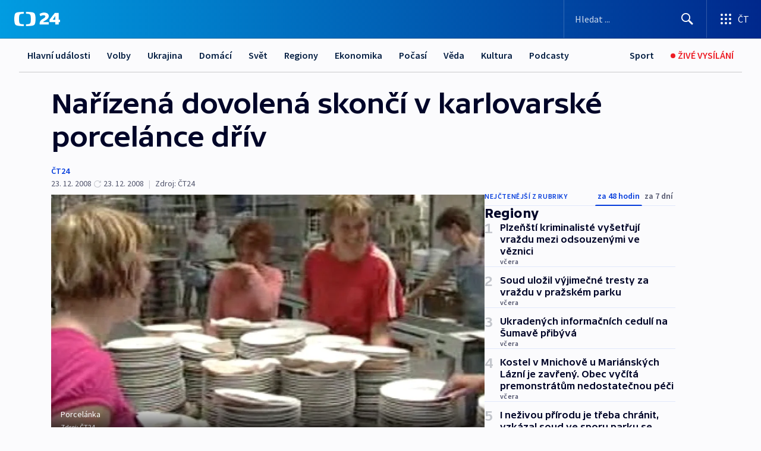

--- FILE ---
content_type: text/html; charset=utf-8
request_url: https://ct24.ceskatelevize.cz/clanek/regiony/narizena-dovolena-skonci-v-karlovarske-porcelance-driv-168621
body_size: 63280
content:
<!DOCTYPE html><html lang="cs" data-sentry-element="Html" data-sentry-component="MyDocument" data-sentry-source-file="_document.tsx"><head data-sentry-element="Head" data-sentry-source-file="_document.tsx"><meta charSet="utf-8"/><meta content="initial-scale=1.0, width=device-width" name="viewport" data-sentry-element="meta" data-sentry-source-file="_app.tsx"/><meta name="publisher" content="ČT24, Česká televize" data-sentry-element="meta" data-sentry-source-file="_app.tsx"/><meta name="language" content="cs" data-sentry-element="meta" data-sentry-source-file="_app.tsx"/><meta name="theme-color" content="#ffffff" data-sentry-element="meta" data-sentry-source-file="_app.tsx"/><link rel="icon" href="/static/favicon.ico" sizes="any"/><link rel="icon" type="image/svg+xml" href="/static/favicon.svg"/><link rel="icon" type="image/png" href="/static/favicon.png"/><link rel="apple-touch-icon" href="/static/apple-touch-icon.png"/><link rel="manifest" href="/static/manifest.json"/><link rel="canonical" href="https://ct24.ceskatelevize.cz/clanek/regiony/narizena-dovolena-skonci-v-karlovarske-porcelance-driv-168621"/><link rel="stylesheet" href="https://ctfs.ceskatelevize.cz/static/scripts/cmp/v2.1/orestbida/brands/ct24-light.css"/><title>Nařízená dovolená skončí v karlovarské porcelánce dřív — ČT24 — Česká televize</title><meta name="description" content="Karlovy Vary - Z firmy Karlovarský porcelán, na kterou soud kvůli dluhům vyhlásil konkurz, přišla před Vánocemi dobrá zpráva. Vedení stáhlo část zaměstnanců z nařízené celozávodní dovolené, která pro téměř jedenáct set lidí začala 19. prosince a měla trvat minimálně měsíc. Společnosti se podařilo najít odbyt ve Švédsku. Lidé dnes dostali alespoň polovinu z dlužných platů za listopad."/><meta name="robots" content="index, follow"/><meta name="author" content="ČT24"/><meta property="og:title" content="Nařízená dovolená skončí v karlovarské porcelánce dřív"/><meta property="og:description" content="Karlovy Vary - Z firmy Karlovarský porcelán, na kterou soud kvůli dluhům vyhlásil konkurz, přišla před Vánocemi dobrá zpráva. Vedení stáhlo část zaměstnanců z nařízené celozávodní dovolené, která pro téměř jedenáct set lidí začala 19. prosince a měla trvat minimálně měsíc. Společnosti se podařilo najít odbyt ve Švédsku. Lidé dnes dostali alespoň polovinu z dlužných platů za listopad."/><meta property="og:image" content="https://fs2-ct24.ceskatelevize.cz/image/[base64].jpg?width=1280"/><meta property="og:type" content="article"/><script type="application/ld+json">{"@context":"https://schema.org","@type":"Article","headline":"Nařízená dovolená skončí v karlovarské porcelánce dřív","description":"Karlovy Vary - Z firmy Karlovarský porcelán, na kterou soud kvůli dluhům vyhlásil konkurz, přišla před Vánocemi dobrá zpráva. Vedení stáhlo část zaměstnanců z nařízené celozávodní dovolené, která pro téměř jedenáct set lidí začala 19. prosince a měla trvat minimálně měsíc. Společnosti se podařilo najít odbyt ve Švédsku. Lidé dnes dostali alespoň polovinu z dlužných platů za listopad.","datePublished":"2008-12-23T14:35:00+01:00","dateModified":"2008-12-23T15:31:00+01:00","author":[{"@type":"Person","name":"ČT24"}],"publisher":{"@type":"Organization","name":"ČT24 - Česká televize","logo":{"@type":"ImageObject","url":"https://ctfs.ceskatelevize.cz/static/channels/ct24.svg"}},"image":["https://fs2-ct24.ceskatelevize.cz/image/[base64].jpg?width=1024",{"@type":"ImageObject","url":"https://fs2-ct24.ceskatelevize.cz/image/[base64].jpg?width=1024","caption":"Porcelánka","creditText":"Zdroj: ČT24"}],"mainEntityOfPage":{"@type":"WebPage","@id":"https://ct24.ceskatelevize.cz/clanek/regiony/narizena-dovolena-skonci-v-karlovarske-porcelance-driv-168621"},"keywords":"Regiony, Karlovarský kraj, Plzeňský kraj, ČT24","hasPart":{"@type":"ImageGallery","url":"https://ct24.ceskatelevize.cz/clanek/regiony/narizena-dovolena-skonci-v-karlovarske-porcelance-driv-168621#galerie=30178","image":[{"@type":"ImageObject","url":"https://fs2-ct24.ceskatelevize.cz/image/NjM0ZGNhZWJkMzJhNjExNCyoRwAP2_kW7Ak-fgP6hTlG3rZj7-FHWiyu5rqmGpZbF6ZrQ3-iT1iqV5vY6M8wP8vkH_jBtMCEnYx25bwWTx5VLlO3tIlLTb800QpbEpB5F3qOgLmakQ4L_hXPLY7DlQ.jpg","caption":"Porcelánka","creditText":"Zdroj: ČT24"},{"@type":"ImageObject","url":"https://fs2-ct24.ceskatelevize.cz/image/ZjljY2EyZTY3ZWIzYjVhMfzAii7nXj00ul8onT7N5f1oQyUsQDLb_gepIrgFZ2c-VX52mln_VV2_F3FhNC-qmZMxOlxm5bH-iXPQyJo54P4B24FWLUhlbUN75UCMWxOLIo_F2OO0nGwdOuzuG9MRJw.jpg","caption":"Porcelán","creditText":"Zdroj: ČT24"}]}}</script><meta name="next-head-count" content="21"/><script id="google-tag-manager" nonce="Y2Y1OWJlYWEtYjA0MS00Zjg5LWI5OTktOTMzOWI1MjlkMjA0" data-sentry-element="Script" data-sentry-source-file="_document.tsx" data-nscript="beforeInteractive">
                        var dataLayer = dataLayer || [];dataLayer.push({
                            "page": { "section": "24" },
                            "app": {"version": "1.72.14.1", "platform": "Web"}
                        });

                        (function(w,d,s,l,i){w[l]=w[l]||[];w[l].push({'gtm.start':
                        new Date().getTime(),event:'gtm.js'});var f=d.getElementsByTagName(s)[0],
                        j=d.createElement(s),dl=l!='dataLayer'?'&l='+l:'';j.async=true;j.src=
                        'https://www.googletagmanager.com/gtm.js?id='+i+dl;var n=d.querySelector('[nonce]');
                        n&&j.setAttribute('nonce',n.nonce||n.getAttribute('nonce'));f.parentNode.insertBefore(j,f);
                        })(window,document,'script','dataLayer','GTM-WR543Z2');
                  </script><link nonce="Y2Y1OWJlYWEtYjA0MS00Zjg5LWI5OTktOTMzOWI1MjlkMjA0" rel="preload" href="/_next/static/css/8127f15a8b61803b.css" as="style"/><link nonce="Y2Y1OWJlYWEtYjA0MS00Zjg5LWI5OTktOTMzOWI1MjlkMjA0" rel="stylesheet" href="/_next/static/css/8127f15a8b61803b.css" data-n-g=""/><link nonce="Y2Y1OWJlYWEtYjA0MS00Zjg5LWI5OTktOTMzOWI1MjlkMjA0" rel="preload" href="/_next/static/css/e459f27a1e0033aa.css" as="style"/><link nonce="Y2Y1OWJlYWEtYjA0MS00Zjg5LWI5OTktOTMzOWI1MjlkMjA0" rel="stylesheet" href="/_next/static/css/e459f27a1e0033aa.css" data-n-p=""/><link nonce="Y2Y1OWJlYWEtYjA0MS00Zjg5LWI5OTktOTMzOWI1MjlkMjA0" rel="preload" href="/_next/static/css/c3d07d6848598d86.css" as="style"/><link nonce="Y2Y1OWJlYWEtYjA0MS00Zjg5LWI5OTktOTMzOWI1MjlkMjA0" rel="stylesheet" href="/_next/static/css/c3d07d6848598d86.css" data-n-p=""/><noscript data-n-css="Y2Y1OWJlYWEtYjA0MS00Zjg5LWI5OTktOTMzOWI1MjlkMjA0"></noscript><script defer="" nonce="Y2Y1OWJlYWEtYjA0MS00Zjg5LWI5OTktOTMzOWI1MjlkMjA0" nomodule="" src="/_next/static/chunks/polyfills-42372ed130431b0a.js"></script><script src="/_next/static/chunks/webpack-3fa722b441987027.js" nonce="Y2Y1OWJlYWEtYjA0MS00Zjg5LWI5OTktOTMzOWI1MjlkMjA0" defer=""></script><script src="/_next/static/chunks/framework-df2fc3d29a08040c.js" nonce="Y2Y1OWJlYWEtYjA0MS00Zjg5LWI5OTktOTMzOWI1MjlkMjA0" defer=""></script><script src="/_next/static/chunks/main-39313285097fd8c9.js" nonce="Y2Y1OWJlYWEtYjA0MS00Zjg5LWI5OTktOTMzOWI1MjlkMjA0" defer=""></script><script src="/_next/static/chunks/pages/_app-8a3ec2c7454cfcf5.js" nonce="Y2Y1OWJlYWEtYjA0MS00Zjg5LWI5OTktOTMzOWI1MjlkMjA0" defer=""></script><script src="/_next/static/chunks/2852872c-095e82de10fae69e.js" nonce="Y2Y1OWJlYWEtYjA0MS00Zjg5LWI5OTktOTMzOWI1MjlkMjA0" defer=""></script><script src="/_next/static/chunks/75fc9c18-c433d48982ca9a30.js" nonce="Y2Y1OWJlYWEtYjA0MS00Zjg5LWI5OTktOTMzOWI1MjlkMjA0" defer=""></script><script src="/_next/static/chunks/86-353db38eb9faeaaf.js" nonce="Y2Y1OWJlYWEtYjA0MS00Zjg5LWI5OTktOTMzOWI1MjlkMjA0" defer=""></script><script src="/_next/static/chunks/8599-d761f909bba27190.js" nonce="Y2Y1OWJlYWEtYjA0MS00Zjg5LWI5OTktOTMzOWI1MjlkMjA0" defer=""></script><script src="/_next/static/chunks/8460-92487105c425564e.js" nonce="Y2Y1OWJlYWEtYjA0MS00Zjg5LWI5OTktOTMzOWI1MjlkMjA0" defer=""></script><script src="/_next/static/chunks/1717-e987c59798af39f8.js" nonce="Y2Y1OWJlYWEtYjA0MS00Zjg5LWI5OTktOTMzOWI1MjlkMjA0" defer=""></script><script src="/_next/static/chunks/608-4a3ac02b0279f79f.js" nonce="Y2Y1OWJlYWEtYjA0MS00Zjg5LWI5OTktOTMzOWI1MjlkMjA0" defer=""></script><script src="/_next/static/chunks/7444-e60ad12959b52b0e.js" nonce="Y2Y1OWJlYWEtYjA0MS00Zjg5LWI5OTktOTMzOWI1MjlkMjA0" defer=""></script><script src="/_next/static/chunks/3028-4ba6f4f9fc92dcd5.js" nonce="Y2Y1OWJlYWEtYjA0MS00Zjg5LWI5OTktOTMzOWI1MjlkMjA0" defer=""></script><script src="/_next/static/chunks/4035-e6894c23cc133672.js" nonce="Y2Y1OWJlYWEtYjA0MS00Zjg5LWI5OTktOTMzOWI1MjlkMjA0" defer=""></script><script src="/_next/static/chunks/2990-12da2a5c0828d5a7.js" nonce="Y2Y1OWJlYWEtYjA0MS00Zjg5LWI5OTktOTMzOWI1MjlkMjA0" defer=""></script><script src="/_next/static/chunks/pages/article/%5B...slug%5D-7e38e12bd74c7cfb.js" nonce="Y2Y1OWJlYWEtYjA0MS00Zjg5LWI5OTktOTMzOWI1MjlkMjA0" defer=""></script><script src="/_next/static/VAxUKepm9zZwhZY0uiItV/_buildManifest.js" nonce="Y2Y1OWJlYWEtYjA0MS00Zjg5LWI5OTktOTMzOWI1MjlkMjA0" defer=""></script><script src="/_next/static/VAxUKepm9zZwhZY0uiItV/_ssgManifest.js" nonce="Y2Y1OWJlYWEtYjA0MS00Zjg5LWI5OTktOTMzOWI1MjlkMjA0" defer=""></script><style nonce="Y2Y1OWJlYWEtYjA0MS00Zjg5LWI5OTktOTMzOWI1MjlkMjA0">.ctg-footer__social {
  color: #6f6f6f;
  display: flex;
  font-size: 1rem;
  align-items: center;
  font-family: SourceSansPro, sans-serif;
  line-height: 1.375rem;
  letter-spacing: 0;
  justify-content: center;
}
.ctg-footer__social-title {
  margin: 0;
  display: none;
  white-space: nowrap;
}
@media (min-width: 768px) {
  .ctg-footer__social-title {
    display: initial;
  }
}
  .ctg-footer__social-title.darkMode {
    color: rgba(255, 255, 255, 0.8);
  }
  .ctg-footer__social-list {
    margin: 0 0 16px 0;
    display: flex;
    padding: 0;
    list-style: none;
  }
@media (min-width: 768px) {
  .ctg-footer__social-list {
    margin: 0 0 0 15px;
  }
}
  .ctg-footer__social-list-item {
    width: 52px;
    margin: 0 4px;
    text-align: center;
  }
@media (min-width: 414px) {
  .ctg-footer__social-list-item {
    width: 64px;
  }
}
  .ctg-footer__social-list-item:first-child {
    margin-left: 0;
  }
  .ctg-footer__social-list-item:last-child {
    margin-right: 0;
  }
  .ctg-footer__social-list-item:hover {
    cursor: pointer;
    text-decoration: underline;
  }
  .ctg-footer__social-list-item:hover img.ctg-footer__icon-no-hover {
    display: none;
  }
  .ctg-footer__social-list-item:hover img.ctg-footer__icon-hover {
    display: block;
  }
  .ctg-footer__social-list-item img {
    width: 36px;
    height: 36px;
    margin: auto;
  }
@media (min-width: 768px) {
  .ctg-footer__social-list-item {
    width: initial;
  }
}
@media (min-width: 768px) {
  .ctg-footer__social-list-item img {
    width: 32px;
    height: 32px;
  }
}
  .ctg-footer__icon-hover {
    display: none;
  }
  .ctg-footer__icon-no-hover {
    display: block;
  }
  .ctg-footer__social-list-item-title {
    color: #6f6f6f;
    font-size: 0.75rem;
    font-family: SourceSansPro, sans-serif;
    font-weight: 400;
    line-height: 18px;
    white-space: nowrap;
    letter-spacing: 0.0375rem;
    text-transform: initial;
  }
@media (min-width: 768px) {
  .ctg-footer__social-list-item-title {
    display: none;
  }
}
  .ctg-footer__social-item-link {
    display: block;
    text-decoration: none;
  }
  .ctg-footer__channels-list {
    width: 100%;
    margin: 0;
    display: none;
    padding: 0;
    list-style: none;
  }
@media (min-width: 768px) {
  .ctg-footer__channels-list {
    display: flex;
  }
}
@media (min-width: 1024px) {
  .ctg-footer__channels-list {
    flex-wrap: wrap;
  }
}
  .ctg-footer__channels-list-item {
    flex: 1 1 auto;
    display: flex;
    margin-bottom: 40px;
    justify-content: center;
  }
@media (min-width: 1024px) {
  .ctg-footer__channels-list-item {
    flex: 0 1 30%;
    justify-content: start;
  }
}
  .ctg-footer__channels-list-item img {
    height: 20px;
  }
@media (min-width: 1024px) {
  .ctg-footer__channels-list-item img {
    height: 24px;
  }
}
  .ctg-footer__sr-only {
    top: auto;
    left: -10000px;
    width: 1px;
    height: 1px;
    overflow: hidden;
    position: absolute;
  }
  .ctg-footer__sub-footer {
    color: #6f6f6f;
    display: flex;
    font-size: 0.875rem;
    font-family: SourceSansPro, sans-serif;
    font-weight: 400;
    line-height: 1.25rem;
    letter-spacing: 0;
    text-transform: initial;
    justify-content: space-between;
  }
  .ctg-footer__sub-footer a {
    color: #041e42;
    transition: color 300ms ease-in;
    text-decoration: none;
  }
  .ctg-footer__sub-footer p {
    margin: 0;
  }
@media (max-width: 413px) {
  .ctg-footer__sub-footer div:first-child span:first-of-type {
    display: block;
  }
}
  .ctg-footer__sub-footer.darkMode span, .ctg-footer__sub-footer.darkMode a {
    color: rgba(255, 255, 255, 0.8);
  }
  .ctg-footer__sub-footer.darkMode p:first-child {
    color: rgba(255, 255, 255, 0.6);
  }
  .ctg-footer__sub-footer a:hover {
    text-decoration: underline;
  }
  .ctg-footer__separator {
    margin: 0px 7px;
  }
@media (max-width: 413px) {
  .ctg-footer__hidden {
    display: none;
  }
}
  .ctg-footer__right-column {
    display: none;
  }
@media (min-width: 768px) {
  .ctg-footer__right-column {
    display: flex;
  }
}
  .ctg-footer__contacts {
    color: #6f6f6f;
    font-size: 1rem;
    text-align: left;
    font-family: SourceSansPro, sans-serif;
    line-height: 20px;
    letter-spacing: 0;
  }
  .ctg-footer__contacts a {
    color: #041e42;
    transition: color 300ms ease-in;
    text-decoration: none;
  }
@media (min-width: 768px) and (max-width: 1023px) {
  .ctg-footer__contacts {
    text-align: center;
  }
}
  .ctg-footer__contacts a:hover {
    text-decoration: underline;
  }
  .ctg-footer__contacts-list {
    margin: 0;
    display: flex;
    flex-direction: column;
    justify-content: center;
  }
@media (min-width: 768px) {
  .ctg-footer__contacts-list {
    flex-direction: row;
  }
}
@media (min-width: 1024px) {
  .ctg-footer__contacts-list {
    justify-content: start;
  }
}
  .ctg-footer__contacts-list.darkMode span {
    color: #FFFFFF;
  }
  .ctg-footer__contacts-link {
    color: #041e42;
    margin: 0 0 0 0;
    display: flex;
    align-self: flex-start;
    line-height: 22px;
    align-content: center;
  }
  .ctg-footer__contacts-link img {
    margin-right: 10px;
  }
  .ctg-footer__contacts-link:first-child {
    margin: 0 0 18px 0;
  }
@media (min-width: 768px) {
  .ctg-footer__contacts-link:first-child {
    margin-right: 26px;
  }
}
  .ctg-footer__strong {
    font-family: SourceSansPro, sans-serif;
    font-weight: 600;
  }
  .ctg-footer__opening-hours {
    color: #000;
    margin: 0 0 16px 0;
  }
  .ctg-footer__opening-hours span:last-child {
    color: #6f6f6f;
    display: inline-block;
    margin-top: 8px;
  }
  .ctg-footer__opening-hours.darkMode span:first-child {
    color: #FFFFFF;
  }
  .ctg-footer__opening-hours.darkMode span:last-child {
    color: rgba(255, 255, 255, 0.8);
  }
  .footer-0-2-1 {  }
  .footer-0-2-1.darkMode {  }
  .footer-0-2-1 hr {
    opacity: 1;
  }
  .wrapper-0-2-2 {
    margin: 0 auto;
    display: grid;
    padding: 32px 16px 24px 16px;
  }
@media (min-width: 768px) {
  .wrapper-0-2-2 {
    padding: 48px 24px 32px 24px;
    grid-row-gap: 0px;
    grid-column-gap: 0px;
    grid-template-rows: repeat(6, auto);
    grid-template-columns: repeat(2, auto);
  }
}
@media (min-width: 1024px) {
  .wrapper-0-2-2 {
    grid-template-rows: repeat(6, auto);
  }
}
  .wrapper-0-2-2 a:focus {
    outline: none;
    box-shadow: 0px 0px 0px 2px #60a0ff;
    border-radius: 4px;
  }
  .logo-0-2-3 {
    display: block;
    justify-self: start;
    margin-bottom: 24px;
  }
  .logo-0-2-3 img {
    height: 24px;
  }
@media (min-width: 768px) {
  .logo-0-2-3 {
    grid-area: 1 / 1 / 2 / 2;
    margin-bottom: 40px;
  }
}
@media (min-width: 1024px) {
  .logo-0-2-3 {
    margin-bottom: 56px;
  }
}
@media (min-width: 768px) {
  .logo-0-2-3 img {
    height: 32px;
  }
}
  .social-0-2-4 {  }
@media (min-width: 768px) {
  .social-0-2-4 {
    grid-area: 1 / 2 / 1 / 3;
    align-self: flex-start;
    justify-content: flex-end;
  }
}
  .contacts-0-2-5 {
    margin-bottom: 22px;
  }
@media (min-width: 768px) {
  .contacts-0-2-5 {
    grid-area: 4 / 1 / 4 / 3;
  }
}
@media (min-width: 1024px) {
  .contacts-0-2-5 {
    grid-area: 3 / 2 / 3 / 3;
  }
}
  .channels-0-2-6 {  }
@media (min-width: 768px) {
  .channels-0-2-6 {
    grid-area: 3 / 1 / 3 / 3;
  }
}
@media (min-width: 1024px) {
  .channels-0-2-6 {
    grid-area: 2 / 2 / 2 / 3;
    align-self: start;
    margin-bottom: 11px;
  }
}
  .divider-0-2-7 {
    width: 100%;
    border: none;
    height: 1px;
    margin: 0 0 16px 0;
    background-color: #e0e0e0;
  }
@media (min-width: 768px) {
  .divider-0-2-7 {
    margin: 0 0 24px 0;
    grid-area: 5 / 1 / 5 / 3;
  }
}
@media (min-width: 1024px) {
  .divider-0-2-7 {
    grid-area: 5 / 1 / 5 / 3;
  }
}
  .dividerMedium-0-2-8 {
    margin: 0 0 16px 0;
  }
  .dividerLow-0-2-9 {
    margin: 0 0 20px 0;
  }
@media (min-width: 768px) {
  .dividerLow-0-2-9 {
    margin: 0 0 12px 0;
  }
}
  .dividerMobile-0-2-10 {  }
@media (min-width: 768px) {
  .dividerMobile-0-2-10 {
    display: none;
  }
}
  .linkList-0-2-11 {
    margin: 0 0 20px 0;
    display: flex;
    padding: 0;
    row-gap: 18px;
    flex-wrap: wrap;
    font-size: 1rem;
    list-style: none;
    font-family: SourceSansPro, sans-serif;
    line-height: 1.375rem;
    letter-spacing: 0;
  }
  .linkList-0-2-11 a {
    color: #041e42;
    transition: color 300ms ease-in;
    text-decoration: none;
  }
@media (min-width: 768px) {
  .linkList-0-2-11 {
    margin: 0 0 40px 0;
    display: grid;
    grid-column: 1 / 3;
    grid-template-columns: repeat(3, 1fr);
  }
  .linkList-0-2-11 #tvProgram {
    grid-area: 1 / 1;
  }
  .linkList-0-2-11 #ziveVysilani {
    grid-area: 2 / 1;
  }
  .linkList-0-2-11 #tvPoplatky {
    grid-area: 3 / 1;
  }
  .linkList-0-2-11 #teletext {
    grid-area: 4 / 1;
  }
  .linkList-0-2-11 #podcasty {
    grid-area: 5 / 1;
  }
  .linkList-0-2-11 #pocasi {
    grid-area: 1 / 2;
  }
  .linkList-0-2-11 #eshop {
    grid-area: 2 / 2;
  }
  .linkList-0-2-11 #mobilniAplikace {
    grid-area: 3 / 2;
  }
  .linkList-0-2-11 #vseoCt {
    grid-area: 4 / 2;
  }
  .linkList-0-2-11 #studioBrno {
    grid-area: 2 / 3;
  }
  .linkList-0-2-11 #proMedia {
    grid-area: 5 / 2;
  }
  .linkList-0-2-11 #studioOstrava {
    grid-area: 1 / 3;
  }
  .linkList-0-2-11 #radaCt {
    grid-area: 6 / 1;
  }
  .linkList-0-2-11 #kariera {
    grid-area: 3 / 3;
  }
  .linkList-0-2-11 #casteDotazy {
    grid-area: 4 / 3;
  }
  .linkList-0-2-11 #kontakty {
    grid-area: 5 / 3;
  }
}
@media (min-width: 1024px) {
  .linkList-0-2-11 {
    margin: 0 0 32px 0;
    display: flex;
    row-gap: 10px;
    grid-area: 2 / 1 / 5 / 2;
  }
}
  .linkList-0-2-11.darkMode {  }
  .linkList-0-2-11.darkMode a {
    color: #FFFFFF;
  }
  .linkList-0-2-11 a:hover {
    text-decoration: underline;
  }
  .linkListItem-0-2-12 {
    flex: 0 1 45%;
    line-height: 22px;
  }
@media (min-width: 768px) {
  .linkListItem-0-2-12 {
    flex: 0 1 33%;
  }
}
@media (min-width: 1024px) {
  .linkListItem-0-2-12 {
    flex: 0 1 50%;
  }
}
  .subFooter-0-2-13 {  }
@media (min-width: 768px) {
  .subFooter-0-2-13 {
    grid-area: 6 / 1 / 6 / 3;
  }
}
  .srOnly-0-2-14 {
    top: auto;
    left: -10000px;
    width: 1px;
    height: 1px;
    overflow: hidden;
    position: absolute;
  }
  .footer-d17-0-2-15 {
    background: #f4f4f4;
  }
  .footer-d17-0-2-15.darkMode {
    background: #001830;
  }
  .wrapper-d18-0-2-16 {
    max-width: 1216px;
  }
  .ctg-header__wrapper {
    width: 100%;
    content: a;
    box-sizing: border-box;
    background-color: #fff;
  }
  .ctg-header__document-disable-scroll-local {  }
@media screen and (max-width: 767px) {
  .ctg-header__document-disable-scroll-local {
    overflow: hidden !important;
    touch-action: none;
    overscroll-behavior: none;
    -webkit-overflow-scrolling: none;
  }
}
  .ctg-header__body-disable-scroll-local {  }
@media screen and (max-width: 767px) {
  .ctg-header__body-disable-scroll-local {
    overflow: hidden !important;
    touch-action: none;
    overscroll-behavior: none;
    -webkit-overflow-scrolling: none;
  }
}
  .ctg-header__document-disable-scroll-global {  }
@media screen and (max-width: 427px) {
  .ctg-header__document-disable-scroll-global {
    overflow: hidden !important;
    touch-action: none;
    overscroll-behavior: none;
    -webkit-overflow-scrolling: none;
  }
}
  .ctg-header__body-disable-scroll-global {  }
@media screen and (max-width: 427px) {
  .ctg-header__body-disable-scroll-global {
    overflow: hidden !important;
    touch-action: none;
    overscroll-behavior: none;
    -webkit-overflow-scrolling: none;
  }
}
  .ctg-header__document-disable-scroll-local-d2 {  }
@media screen and (max-width: 767px) {
  .ctg-header__document-disable-scroll-local-d2 {
    padding-right: 0px !important;
  }
}
  .ctg-header__document-disable-scroll-global-d4 {  }
@media screen and (max-width: 427px) {
  .ctg-header__document-disable-scroll-global-d4 {
    padding-right: 0px !important;
  }
}
  .ctg-header__inset-focus-visible {  }
  .ctg-header__context-menu-item-disabled {  }
  .ctg-header__context-menu-item.ctg-header__context-menu-item-disabled .ctg-header__context-menu-item-link, .ctg-header__context-menu-item.ctg-header__context-menu-item-disabled .ctg-header__context-menu-item-link:hover {
    cursor: auto;
  }
  .ctg-header__context-menu-item-active {  }
  .ctg-header__context-menu-item.ctg-header__context-menu-item-active .ctg-header__context-menu-item-link {
    cursor: default;
    font-family: SourceSansPro, sans-serif;
    font-weight: 600;
  }
  .ctg-header__context-menu-item-link {
    display: flex;
    padding: 9px 26px 9px;
    font-size: 1rem;
    align-items: center;
    font-family: SourceSansPro, sans-serif;
    line-height: 1.375rem;
    letter-spacing: 0;
    vertical-align: sub;
  }
  .ctg-header__context-menu-item:not(.ctg-header__context-menu-item-disabled) .ctg-header__context-menu-item-link:hover {  }
  .ctg-header__context-menu-item-link:hover {
    text-decoration: none;
  }
  .ctg-header__profile-name {  }
  .ctg-header__profile-name + ul li:first-child .ctg-header__context-menu-item-link {
    padding: 0 24px 9px;
  }
  .ctg-header__profile-name + ul li:first-child .ctg-header__context-menu-item-link:hover {
    text-decoration: underline;
    background-color: #fff;
  }
  .ctg-header__context-menu-item-link-is-not {  }
  .ctg-header__context-menu-item-link.ctg-header__context-menu-item-link-is-not {
    outline: none;
  }
  .ctg-header__context-menu-item-link.ctg-header__context-menu-item-link-is-not.focus-visible {
    box-shadow: 0px 0px 0px 2px #60a0ff;
  }
  .ctg-header__context-menu-item {
    color: #393939;
    width: 100%;
    padding: 0;
    max-width: 100%;
    list-style: none;
  }
  .ctg-header__context-menu-item > span {
    display: flex;
    align-items: center;
  }
  .ctg-header__context-menu-item > span > svg {
    fill: currentColor;
    flex: 0 0 auto;
    width: 20px;
    height: 20px;
    margin: 0 8px 0 -28px;
  }
  .ctg-header__context-menu-icon {
    width: 20px;
    display: flex;
    align-items: center;
    margin-right: 18px;
  }
  .ctg-header__context-menu-item-disabled-d0 {  }
  .ctg-header__context-menu-item.ctg-header__context-menu-item-disabled-d0 .ctg-header__context-menu-item-link, .ctg-header__context-menu-item.ctg-header__context-menu-item-disabled-d0 .ctg-header__context-menu-item-link:hover {
    background-color: transparent;
    color: #8d8d8d;
  }
  .ctg-header__context-menu-item-active-d1 {  }
  .ctg-header__context-menu-item.ctg-header__context-menu-item-active-d1 .ctg-header__context-menu-item-link {
    color: #000000;
  }
  .ctg-header__context-menu-item-link-d2 {
    color: #041e42;
  }
  .ctg-header__context-menu-item:not(.ctg-header__context-menu-item-disabled) .ctg-header__context-menu-item-link-d2:hover {
    color: #000000;
    background-color: #f4f4f4;
  }
  .ctg-header__context-menu-item-disabled-d3 {  }
  .ctg-header__context-menu-item.ctg-header__context-menu-item-disabled-d3 .ctg-header__context-menu-item-link, .ctg-header__context-menu-item.ctg-header__context-menu-item-disabled-d3 .ctg-header__context-menu-item-link:hover {
    background-color: transparent;
    color: #8d8d8d;
  }
  .ctg-header__context-menu-item-active-d4 {  }
  .ctg-header__context-menu-item.ctg-header__context-menu-item-active-d4 .ctg-header__context-menu-item-link {
    color: #000000;
  }
  .ctg-header__context-menu-item-link-d5 {
    color: #041e42;
  }
  .ctg-header__context-menu-item:not(.ctg-header__context-menu-item-disabled) .ctg-header__context-menu-item-link-d5:hover {
    color: #000000;
    background-color: #f4f4f4;
  }
  .ctg-header__context-menu-item-disabled-d6 {  }
  .ctg-header__context-menu-item.ctg-header__context-menu-item-disabled-d6 .ctg-header__context-menu-item-link, .ctg-header__context-menu-item.ctg-header__context-menu-item-disabled-d6 .ctg-header__context-menu-item-link:hover {
    background-color: transparent;
    color: #8d8d8d;
  }
  .ctg-header__context-menu-item-active-d7 {  }
  .ctg-header__context-menu-item.ctg-header__context-menu-item-active-d7 .ctg-header__context-menu-item-link {
    color: #000000;
  }
  .ctg-header__context-menu-item-link-d8 {
    color: #041e42;
  }
  .ctg-header__context-menu-item:not(.ctg-header__context-menu-item-disabled) .ctg-header__context-menu-item-link-d8:hover {
    color: #000000;
    background-color: #f4f4f4;
  }
  .ctg-header__context-menu-item-disabled-d9 {  }
  .ctg-header__context-menu-item.ctg-header__context-menu-item-disabled-d9 .ctg-header__context-menu-item-link, .ctg-header__context-menu-item.ctg-header__context-menu-item-disabled-d9 .ctg-header__context-menu-item-link:hover {
    background-color: transparent;
    color: #8d8d8d;
  }
  .ctg-header__context-menu-item-active-d10 {  }
  .ctg-header__context-menu-item.ctg-header__context-menu-item-active-d10 .ctg-header__context-menu-item-link {
    color: #000000;
  }
  .ctg-header__context-menu-item-link-d11 {
    color: #041e42;
  }
  .ctg-header__context-menu-item:not(.ctg-header__context-menu-item-disabled) .ctg-header__context-menu-item-link-d11:hover {
    color: #000000;
    background-color: #f4f4f4;
  }
  .ctg-header__context-menu-item-disabled-d12 {  }
  .ctg-header__context-menu-item.ctg-header__context-menu-item-disabled-d12 .ctg-header__context-menu-item-link, .ctg-header__context-menu-item.ctg-header__context-menu-item-disabled-d12 .ctg-header__context-menu-item-link:hover {
    background-color: transparent;
    color: #8d8d8d;
  }
  .ctg-header__context-menu-item-active-d13 {  }
  .ctg-header__context-menu-item.ctg-header__context-menu-item-active-d13 .ctg-header__context-menu-item-link {
    color: #000000;
  }
  .ctg-header__context-menu-item-link-d14 {
    color: #041e42;
  }
  .ctg-header__context-menu-item:not(.ctg-header__context-menu-item-disabled) .ctg-header__context-menu-item-link-d14:hover {
    color: #000000;
    background-color: #f4f4f4;
  }
  .ctg-header__context-menu-item-disabled-d15 {  }
  .ctg-header__context-menu-item.ctg-header__context-menu-item-disabled-d15 .ctg-header__context-menu-item-link, .ctg-header__context-menu-item.ctg-header__context-menu-item-disabled-d15 .ctg-header__context-menu-item-link:hover {
    background-color: transparent;
    color: #8d8d8d;
  }
  .ctg-header__context-menu-item-active-d16 {  }
  .ctg-header__context-menu-item.ctg-header__context-menu-item-active-d16 .ctg-header__context-menu-item-link {
    color: #000000;
  }
  .ctg-header__context-menu-item-link-d17 {
    color: #041e42;
  }
  .ctg-header__context-menu-item:not(.ctg-header__context-menu-item-disabled) .ctg-header__context-menu-item-link-d17:hover {
    color: #000000;
    background-color: #f4f4f4;
  }
  .ctg-header__context-menu-item-disabled-d18 {  }
  .ctg-header__context-menu-item.ctg-header__context-menu-item-disabled-d18 .ctg-header__context-menu-item-link, .ctg-header__context-menu-item.ctg-header__context-menu-item-disabled-d18 .ctg-header__context-menu-item-link:hover {
    background-color: transparent;
    color: #8d8d8d;
  }
  .ctg-header__context-menu-item-active-d19 {  }
  .ctg-header__context-menu-item.ctg-header__context-menu-item-active-d19 .ctg-header__context-menu-item-link {
    color: #000000;
  }
  .ctg-header__context-menu-item-link-d20 {
    color: #041e42;
  }
  .ctg-header__context-menu-item:not(.ctg-header__context-menu-item-disabled) .ctg-header__context-menu-item-link-d20:hover {
    color: #000000;
    background-color: #f4f4f4;
  }
  .ctg-header__context-menu-item-disabled-d21 {  }
  .ctg-header__context-menu-item.ctg-header__context-menu-item-disabled-d21 .ctg-header__context-menu-item-link, .ctg-header__context-menu-item.ctg-header__context-menu-item-disabled-d21 .ctg-header__context-menu-item-link:hover {
    background-color: transparent;
    color: #8d8d8d;
  }
  .ctg-header__context-menu-item-active-d22 {  }
  .ctg-header__context-menu-item.ctg-header__context-menu-item-active-d22 .ctg-header__context-menu-item-link {
    color: #000000;
  }
  .ctg-header__context-menu-item-link-d23 {
    color: #041e42;
  }
  .ctg-header__context-menu-item:not(.ctg-header__context-menu-item-disabled) .ctg-header__context-menu-item-link-d23:hover {
    color: #000000;
    background-color: #f4f4f4;
  }
  .ctg-header__context-menu-item-disabled-d24 {  }
  .ctg-header__context-menu-item.ctg-header__context-menu-item-disabled-d24 .ctg-header__context-menu-item-link, .ctg-header__context-menu-item.ctg-header__context-menu-item-disabled-d24 .ctg-header__context-menu-item-link:hover {
    background-color: transparent;
    color: #8d8d8d;
  }
  .ctg-header__context-menu-item-active-d25 {  }
  .ctg-header__context-menu-item.ctg-header__context-menu-item-active-d25 .ctg-header__context-menu-item-link {
    color: #000000;
  }
  .ctg-header__context-menu-item-link-d26 {
    color: #041e42;
  }
  .ctg-header__context-menu-item:not(.ctg-header__context-menu-item-disabled) .ctg-header__context-menu-item-link-d26:hover {
    color: #000000;
    background-color: #f4f4f4;
  }
  .ctg-header__context-menu-item-disabled-d27 {  }
  .ctg-header__context-menu-item.ctg-header__context-menu-item-disabled-d27 .ctg-header__context-menu-item-link, .ctg-header__context-menu-item.ctg-header__context-menu-item-disabled-d27 .ctg-header__context-menu-item-link:hover {
    background-color: transparent;
    color: #8d8d8d;
  }
  .ctg-header__context-menu-item-active-d28 {  }
  .ctg-header__context-menu-item.ctg-header__context-menu-item-active-d28 .ctg-header__context-menu-item-link {
    color: #000000;
  }
  .ctg-header__context-menu-item-link-d29 {
    color: #041e42;
  }
  .ctg-header__context-menu-item:not(.ctg-header__context-menu-item-disabled) .ctg-header__context-menu-item-link-d29:hover {
    color: #000000;
    background-color: #f4f4f4;
  }
  .ctg-header__context-menu-item-disabled-d30 {  }
  .ctg-header__context-menu-item.ctg-header__context-menu-item-disabled-d30 .ctg-header__context-menu-item-link, .ctg-header__context-menu-item.ctg-header__context-menu-item-disabled-d30 .ctg-header__context-menu-item-link:hover {
    background-color: transparent;
    color: #8d8d8d;
  }
  .ctg-header__context-menu-item-active-d31 {  }
  .ctg-header__context-menu-item.ctg-header__context-menu-item-active-d31 .ctg-header__context-menu-item-link {
    color: #000000;
  }
  .ctg-header__context-menu-item-link-d32 {
    color: #041e42;
  }
  .ctg-header__context-menu-item:not(.ctg-header__context-menu-item-disabled) .ctg-header__context-menu-item-link-d32:hover {
    color: #000000;
    background-color: #f4f4f4;
  }
  .ctg-header__context-menu-item-disabled-d33 {  }
  .ctg-header__context-menu-item.ctg-header__context-menu-item-disabled-d33 .ctg-header__context-menu-item-link, .ctg-header__context-menu-item.ctg-header__context-menu-item-disabled-d33 .ctg-header__context-menu-item-link:hover {
    background-color: transparent;
    color: #8d8d8d;
  }
  .ctg-header__context-menu-item-active-d34 {  }
  .ctg-header__context-menu-item.ctg-header__context-menu-item-active-d34 .ctg-header__context-menu-item-link {
    color: #000000;
  }
  .ctg-header__context-menu-item-link-d35 {
    color: #041e42;
  }
  .ctg-header__context-menu-item:not(.ctg-header__context-menu-item-disabled) .ctg-header__context-menu-item-link-d35:hover {
    color: #000000;
    background-color: #f4f4f4;
  }
  .ctg-header__context-menu-item-disabled-d36 {  }
  .ctg-header__context-menu-item.ctg-header__context-menu-item-disabled-d36 .ctg-header__context-menu-item-link, .ctg-header__context-menu-item.ctg-header__context-menu-item-disabled-d36 .ctg-header__context-menu-item-link:hover {
    background-color: transparent;
    color: #8d8d8d;
  }
  .ctg-header__context-menu-item-active-d37 {  }
  .ctg-header__context-menu-item.ctg-header__context-menu-item-active-d37 .ctg-header__context-menu-item-link {
    color: #000000;
  }
  .ctg-header__context-menu-item-link-d38 {
    color: #041e42;
  }
  .ctg-header__context-menu-item:not(.ctg-header__context-menu-item-disabled) .ctg-header__context-menu-item-link-d38:hover {
    color: #000000;
    background-color: #f4f4f4;
  }
  .ctg-header__local-menu-mobile-nav {
    width: 100%;
    display: none;
    position: relative;
    box-shadow: 0px 1px 3px rgba(0, 0, 0, 0.2), 0px 12px 24px -8px rgba(0, 0, 0, 0.15);
    margin-left: auto;
    background-color: #fff;
  }
  .ctg-header__local-menu-mobile-nav .ctg-header__context-menu {
    width: 100%;
    padding: 16px 0;
    box-shadow: none;
    background-color: transparent;
  }
  .ctg-header__local-menu-mobile-nav .ctg-header__context-menu li.ctg-header__context-menu-item-active > a, .ctg-header__local-menu-mobile-nav .ctg-header__context-menu li.ctg-header__context-menu-item-active > span, .ctg-header__local-menu-mobile-nav .ctg-header__context-menu li > a:hover {
    color: #041e42;
  }
  .ctg-header__local-menu-mobile-nav .ctg-header__context-menu li:not(.ctg-header__context-menu-item-disabled) > a:hover, .ctg-header__local-menu-mobile-nav .ctg-header__context-menu li:not(.ctg-header__context-menu-item-disabled) > span.ctg-header__local-menu-mobile-nav .ctg-header__context-menu li:not(.ctg-header__context-menu-item-disabled):hover {
    background-color: #f4f4f4;
  }
  .ctg-header__local-menu-mobile-nav-visible {
    display: block;
  }
  .ctg-header__local-menu-mobile-nav-wrapper {
    top: 105px;
    left: 0;
    width: 100%;
    height: calc(100% - 105px);
    padding: 0;
    z-index: 101;
    overflow: auto;
    position: fixed;
    visibility: hidden;
    background-color: rgba(0, 0, 0, .3);
  }
  .ctg-header__local-menu-mobile-nav-wrapper-visible {
    visibility: visible;
  }
  .ctg-header__local-menu-mobile-button-wrapper {
    color: inherit;
    display: flex;
    align-items: center;
  }
  .ctg-header__local-menu-mobile-button-wrapper > button {
    color: inherit;
    display: flex;
    padding: 10px 16px;
    align-items: center;
  }
  .ctg-header__local-menu-mobile-button > svg {
    color: inherit;
    width: 24px;
    height: 24px;
    margin-right: 4px;
  }
  .ctg-header__local-menu-mobile-button > span {
    color: inherit;
    font-size: 1rem;
    font-family: SourceSansPro, sans-serif;
    line-height: 1;
  }
  .ctg-header__inset-focus-visible {  }
  .ctg-header__hotlink-nav-list-item {
    position: relative;
  }
@media (max-width: 767px) {
  .ctg-header__hotlink-nav-list-item {
    border-left: 1px solid rgba(0, 0, 0, 0.2);
  }
}
  .ctg-header__hotlink-nav-list-item > a, .ctg-header__hotlink-nav-list-item > button, .ctg-header__hotlink-nav-list-item > span {
    height: 100%;
    margin: 0;
    display: flex;
    position: relative;
    font-size: 16px;
    box-sizing: border-box;
    transition: backgroundColor 150ms, borderColor 150ms,color 150ms;
    align-items: center;
    font-family: SourceSansPro, sans-serif;
    font-weight: 600;
    line-height: 1.314rem;
    padding-top: 5px;
    white-space: nowrap;
    padding-left: 14px;
    padding-right: 14px;
    letter-spacing: normal;
    padding-bottom: 5px;
    justify-content: center;
    text-decoration: none;
  }
  .ctg-header__hotlink-nav-list-item > span {
    cursor: default;
  }
  .ctg-header__hotlink-nav-list-item > a svg, .ctg-header__hotlink-nav-list-item > button svg, .ctg-header__hotlink-nav-list-item > span svg {
    margin-right: 4px;
  }
  .ctg-header__hotlink-nav-list-item-active.ctg-header__hotlink-nav-list-item > a svg, .ctg-header__hotlink-nav-list-item-active.ctg-header__hotlink-nav-list-item > button svg, .ctg-header__hotlink-nav-list-item-active.ctg-header__hotlink-nav-list-item > span svg {  }
  .ctg-header__hotlink-nav-list-item-active.ctg-header__hotlink-nav-list-item > a, .ctg-header__hotlink-nav-list-item-active.ctg-header__hotlink-nav-list-item > button, .ctg-header__hotlink-nav-list-item-active.ctg-header__hotlink-nav-list-item > span {  }
@media (hover: hover) {
  .ctg-header__hotlink-nav-list-item > a, .ctg-header__hotlink-nav-list-item > button, .ctg-header__hotlink-nav-list-item > span {  }
  .ctg-header__hotlink-nav-list-item > a:hover svg, .ctg-header__hotlink-nav-list-item > button:hover svg, .ctg-header__hotlink-nav-list-item > span:hover svg {  }
  .ctg-header__hotlink-nav-list-item > a:hover, .ctg-header__hotlink-nav-list-item > button:hover, .ctg-header__hotlink-nav-list-item > span:hover {
    text-decoration: none;
  }
}
  .ctg-header__hotlink-nav-list-item-active {  }
  .ctg-header__hotlink-nav-list-item-active:before {
    left: 50%;
    width: 0;
    bottom: -6px;
    height: 0;
    content: "";
    position: absolute;
    border-left: 6px solid transparent;
    margin-left: -6px;
    border-right: 6px solid transparent;
  }
  .ctg-header__hotlink-nav-list-item-d0 {  }
  .ctg-header__hotlink-nav-list-item-d0 > a, .ctg-header__hotlink-nav-list-item-d0 > button, .ctg-header__hotlink-nav-list-item-d0 > span {
    background-color: transparent;
    color: #041e42;
  }
  .ctg-header__hotlink-nav-list-item-d0 > a svg, .ctg-header__hotlink-nav-list-item-d0 > button svg, .ctg-header__hotlink-nav-list-item-d0 > span svg {
    color: inherit;
  }
  .ctg-header__hotlink-nav-list-item-active.ctg-header__hotlink-nav-list-item-d0 > a svg, .ctg-header__hotlink-nav-list-item-active.ctg-header__hotlink-nav-list-item-d0 > button svg, .ctg-header__hotlink-nav-list-item-active.ctg-header__hotlink-nav-list-item-d0 > span svg {
    color: inherit;
  }
  .ctg-header__hotlink-nav-list-item-active.ctg-header__hotlink-nav-list-item-d0 > a, .ctg-header__hotlink-nav-list-item-active.ctg-header__hotlink-nav-list-item-d0 > button, .ctg-header__hotlink-nav-list-item-active.ctg-header__hotlink-nav-list-item-d0 > span {
    background-color: #041e42;
    color: #fff;
    border-color: #041e42;
  }
@media (hover: hover) {
  .ctg-header__hotlink-nav-list-item-d0 > a, .ctg-header__hotlink-nav-list-item-d0 > button, .ctg-header__hotlink-nav-list-item-d0 > span {  }
  .ctg-header__hotlink-nav-list-item-d0 > a:hover svg, .ctg-header__hotlink-nav-list-item-d0 > button:hover svg, .ctg-header__hotlink-nav-list-item-d0 > span:hover svg {
    color: inherit;
  }
  .ctg-header__hotlink-nav-list-item-d0 > a:hover, .ctg-header__hotlink-nav-list-item-d0 > button:hover, .ctg-header__hotlink-nav-list-item-d0 > span:hover {
    background-color: #041e42;
    color: #fff;
    border-color: #041e42;
  }
}
  .ctg-header__hotlink-nav-list-item-active-d2 {  }
  .ctg-header__hotlink-nav-list-item-active-d2:before {
    border-top: 6px solid #041e42;
  }
  .ctg-header__hotlink-nav-list-item-d3 {  }
  .ctg-header__hotlink-nav-list-item-d3 > a, .ctg-header__hotlink-nav-list-item-d3 > button, .ctg-header__hotlink-nav-list-item-d3 > span {
    background-color: transparent;
    color: #041e42;
  }
  .ctg-header__hotlink-nav-list-item-d3 > a svg, .ctg-header__hotlink-nav-list-item-d3 > button svg, .ctg-header__hotlink-nav-list-item-d3 > span svg {
    color: inherit;
  }
  .ctg-header__hotlink-nav-list-item-active.ctg-header__hotlink-nav-list-item-d3 > a svg, .ctg-header__hotlink-nav-list-item-active.ctg-header__hotlink-nav-list-item-d3 > button svg, .ctg-header__hotlink-nav-list-item-active.ctg-header__hotlink-nav-list-item-d3 > span svg {
    color: inherit;
  }
  .ctg-header__hotlink-nav-list-item-active.ctg-header__hotlink-nav-list-item-d3 > a, .ctg-header__hotlink-nav-list-item-active.ctg-header__hotlink-nav-list-item-d3 > button, .ctg-header__hotlink-nav-list-item-active.ctg-header__hotlink-nav-list-item-d3 > span {
    background-color: #041e42;
    color: #fff;
    border-color: #041e42;
  }
@media (hover: hover) {
  .ctg-header__hotlink-nav-list-item-d3 > a, .ctg-header__hotlink-nav-list-item-d3 > button, .ctg-header__hotlink-nav-list-item-d3 > span {  }
  .ctg-header__hotlink-nav-list-item-d3 > a:hover svg, .ctg-header__hotlink-nav-list-item-d3 > button:hover svg, .ctg-header__hotlink-nav-list-item-d3 > span:hover svg {
    color: inherit;
  }
  .ctg-header__hotlink-nav-list-item-d3 > a:hover, .ctg-header__hotlink-nav-list-item-d3 > button:hover, .ctg-header__hotlink-nav-list-item-d3 > span:hover {
    background-color: #041e42;
    color: #fff;
    border-color: #041e42;
  }
}
  .ctg-header__hotlink-nav-list-item-active-d5 {  }
  .ctg-header__hotlink-nav-list-item-active-d5:before {
    border-top: 6px solid #041e42;
  }
  .ctg-header__hotlink-nav-list {
    height: 100%;
    margin: 0;
    display: flex;
    padding: 0;
    position: relative;
    list-style-type: none;
  }
  .ctg-header__hotlink-nav-button-container {
    position: relative;
  }
  .ctg-header__local-menu-nav-list-item {
    position: relative;
    max-width: 235px;
  }
  .ctg-header__local-menu-nav-list-item > a, .ctg-header__local-menu-nav-list-item > button, .ctg-header__local-menu-nav-list-item > span {
    color: #041e42;
    height: 57px;
    margin: 0;
    display: block;
    padding: 0 14px;
    overflow: hidden;
    position: relative;
    font-size: 1rem;
    box-sizing: border-box;
    transition: background-color 150ms, border-color 150ms,color 150ms;
    font-family: SourceSansPro, sans-serif;
    font-weight: 600;
    line-height: 57px;
    white-space: nowrap;
    text-overflow: ellipsis;
    letter-spacing: normal;
    text-decoration: none;
  }
  .ctg-header__local-menu-nav-list-item > span {
    cursor: default;
  }
  .ctg-header__local-menu-nav-list-item a {
    text-decoration: none;
  }
  .ctg-header__local-menu-nav-list-item-active.ctg-header__local-menu-nav-list-item > a, .ctg-header__local-menu-nav-list-item > a:hover, .ctg-header__local-menu-nav-list-item-active.ctg-header__local-menu-nav-list-item > button, .ctg-header__local-menu-nav-list-item > button:hover, .ctg-header__local-menu-nav-list-item-active.ctg-header__local-menu-nav-list-item > span, .ctg-header__local-menu-nav-list-item > span:hover {
    color: #fff;
    border-color: #041e42;
    text-decoration: none;
    background-color: #041e42;
  }
  .ctg-header__local-menu-nav-list-item-active:before {
    left: 50%;
    width: 0;
    bottom: -6px;
    height: 0;
    content: "";
    position: absolute;
    border-top: 6px solid #041e42;
    border-left: 6px solid transparent;
    margin-left: -6px;
    border-right: 6px solid transparent;
  }
  .ctg-header__local-menu-nav.ctg-header__local-menu-nav-gradient {
    mask-size: auto;
    mask-image: linear-gradient( to right, black calc(100% - 150px), transparent calc(100% - 100px));
    mask-repeat: no-repeat, no-repeat;
    mask-position: 0 0, 100% 0;
    -webkit-mask-size: auto;
    -webkit-mask-image: linear-gradient( to right, black calc(100% - 150px), transparent calc(100% - 100px));
    -webkit-mask-repeat: no-repeat, no-repeat;
    -webkit-mask-position: 0 0, 100% 0;
  }
  .ctg-header__local-menu-nav-list {
    width: fit-content;
    margin: 0;
    display: flex;
    padding: 0;
    position: relative;
    list-style-type: none;
  }
  .ctg-header__local-menu-nav-button-container {
    position: relative;
  }
  .ctg-header__local-menu-nav-button-container .ctg-header__context-menu {
    left: -30px;
  }
  .ctg-header__local-menu-nav-button:before {
    left: 50%;
    bottom: -6px;
    height: 0;
    content: "";
    display: block;
    opacity: 0;
    z-index: 2;
    position: absolute;
    transform: translateX(-50%);
    border-top: 6px solid #041e42;
    transition: opacity .150ms ease;
    border-left: 6px solid transparent;
    border-right: 6px solid transparent;
    pointer-events: none;
  }
  .ctg-header__local-menu-nav-button:hover {
    cursor: pointer;
  }
  .ctg-header__local-menu-nav-button-active {
    color: #fff !important;
    background-color: #041e42;
  }
  .ctg-header__local-menu-nav-button-active:before {
    opacity: 1;
  }
  .ctg-header__local-menu-nav-button-active.dark {
    color: #041e42 !important;
    background-color: #fff !important;
  }
  .ctg-header__local-menu-nav-button-active.dark:before {
    border-top: 6px solid #fff;
  }
  .ctg-header__local-menu-wrapper {
    position: relative;
  }
@media screen and (min-width: 768px) {
  .ctg-header__local-menu-wrapper {
    margin: 0 auto;
    padding: 0 24px;
    max-width: 1168px;
  }
}
  .ctg-header__local-menu {
    height: 49px;
    display: grid;
    z-index: 1;
    position: relative;
    box-sizing: border-box;
    align-items: center;
    border-bottom: 1px solid rgba(0, 0, 0, 0.2);
    justify-content: stretch;
    grid-template-columns: 1fr min-content min-content;
  }
@media screen and (min-width: 768px) {
  .ctg-header__local-menu {
    height: 57px;
    max-width: 100%;
    grid-template-rows: 57px;
    grid-template-columns: minmax(0, 100%) min-content min-content;
  }
  .ctg-header__local-menu.secondaryMenu {
    height: auto;
  }
}
  .ctg-header__local-menu.hideBottomLine {
    height: 48px;
    border-bottom: 0;
  }
@media screen and (min-width: 768px) {
  .ctg-header__local-menu.hideBottomLine {
    height: 56px;
    grid-template-rows: 56px;
  }
}
  .ctg-header__local-menu-secondary-wrapper {
    width: 100%;
  }
  .ctg-header__local-nav-wrapper {
    display: none;
  }
@media screen and (min-width: 768px) {
  .ctg-header__local-nav-wrapper {
    display: block;
    position: relative;
  }
}
  .ctg-header__hotlink-nav-wrapper {
    height: 100%;
    position: relative;
  }
@media screen and (min-width: 768px) {
  .ctg-header__hotlink-nav-wrapper {
    display: block;
    position: relative;
  }
}
  .ctg-header__local-menu-mobile-button-wrapper {
    height: 100%;
  }
@media screen and (min-width: 768px) {
  .ctg-header__local-menu-mobile-button-wrapper {
    display: none;
  }
}
  .ctg-header__local-menu-mobile-button-wrapper .ctg-header__local-menu-mobile-button {
    width: 100%;
    height: 100%;
  }
  .ctg-header__local-menu-mobile-button-wrapper .ctg-header__local-menu-mobile-button.ctg-header__local-menu-mobile-button-active {
    background-color: rgba(0, 0, 0, 0.04);
  }
@media (hover: hover) {
  .ctg-header__local-menu-mobile-button-wrapper .ctg-header__local-menu-mobile-button:hover {
    color: #fff;
    background-color: #041e42;
  }
  .inverted .ctg-header__local-menu-mobile-button-wrapper .ctg-header__local-menu-mobile-button:hover {
    color: #fff;
    background-color: transparent;
  }
}
  .ctg-header__header-dark .ctg-header__local-menu-nav-list-item > a, .ctg-header__header-dark .ctg-header__local-menu-nav-list-item > button, .ctg-header__header-dark .ctg-header__local-menu-nav-list-item > span {
    color: #fff;
  }
  .ctg-header__header-dark .ctg-header__local-menu-nav-list-item.ctg-header__local-menu-nav-list-item-active > a, .ctg-header__header-dark .ctg-header__local-menu-nav-list-item.ctg-header__local-menu-nav-list-item-active > button, .ctg-header__header-dark .ctg-header__local-menu-nav-list-item.ctg-header__local-menu-nav-list-item-active > span {
    color: #041e42;
    border-color: #fff;
    background-color: #fff;
  }
  .ctg-header__header-dark .ctg-header__local-menu-nav-list-item.ctg-header__local-menu-nav-list-item-active:before {
    border-top-color: #fff;
  }
  .ctg-header__header-dark .ctg-header__local-menu-nav-list-item > a:hover, .ctg-header__header-dark .ctg-header__local-menu-nav-list-item > button:hover, .ctg-header__header-dark .ctg-header__local-menu-nav-list-item > span:hover {
    color: #041e42;
    border-color: #fff;
    background-color: #fff;
  }
  .ctg-header__header-dark .ctg-header__hotlink-nav-list-item > a, .ctg-header__header-dark .ctg-header__hotlink-nav-list-item > button, .ctg-header__header-dark .ctg-header__hotlink-nav-list-item > span {
    color: #fff;
  }
@media screen and (max-width: 767px) {
  .ctg-header__header-dark .ctg-header__hotlink-nav-list-item {
    border-color: rgba(255, 255, 255, 0.2);;
  }
}
  .ctg-header__header-dark .ctg-header__hotlink-nav-list-item.ctg-header__hotlink-nav-list-item-active > a, .ctg-header__header-dark .ctg-header__hotlink-nav-list-item.ctg-header__hotlink-nav-list-item-active > button, .ctg-header__header-dark .ctg-header__hotlink-nav-list-item.ctg-header__hotlink-nav-list-item-active > span {
    color: #041e42;
    border-color: #fff;
    background-color: #fff;
  }
  .ctg-header__header-dark .ctg-header__hotlink-nav-list-item.ctg-header__hotlink-nav-list-item-active > a:before, .ctg-header__header-dark .ctg-header__hotlink-nav-list-item.ctg-header__hotlink-nav-list-item-active > button:before, .ctg-header__header-dark .ctg-header__hotlink-nav-list-item.ctg-header__hotlink-nav-list-item-active > span:before {
    border-top: 6px solid white;
  }
  .ctg-header__hotlink-nav-list-item-active.ctg-header__header-dark .ctg-header__hotlink-nav-list-item > a, .ctg-header__header-dark .ctg-header__hotlink-nav-list-item > a:hover, .ctg-header__hotlink-nav-list-item-active.ctg-header__header-dark .ctg-header__hotlink-nav-list-item > button, .ctg-header__header-dark .ctg-header__hotlink-nav-list-item > button:hover, .ctg-header__hotlink-nav-list-item-active.ctg-header__header-dark .ctg-header__hotlink-nav-list-item > span, .ctg-header__header-dark .ctg-header__hotlink-nav-list-item > span:hover {
    color: #041e42;
    border-color: #fff;
    background-color: #fff;
  }
  .ctg-header__hotlink-nav-list-item-active.ctg-header__header-dark .ctg-header__hotlink-nav-list-item > a:before, .ctg-header__hotlink-nav-list-item-active.ctg-header__header-dark .ctg-header__hotlink-nav-list-item > button:before, .ctg-header__hotlink-nav-list-item-active.ctg-header__header-dark .ctg-header__hotlink-nav-list-item > span:before {
    border-top: 6px solid white;
  }
  .ctg-header__header-dark .ctg-header__local-menu {
    border-bottom: 1px solid rgba(255, 255, 255, 0.2);
  }
  .ctg-header__header-dark .ctg-header__hotlink-nav-wrapper button:hover, .ctg-header__header-dark .ctg-header__hotlink-nav-wrapper button.ctg-header__local-menu-mobile-button-active {
    color: #041e42;
    background-color: #fff;
  }
  .ctg-header__header-dark .ctg-header__local-menu-mobile-button-wrapper .ctg-header__local-menu-mobile-button.ctg-header__local-menu-mobile-button-active {
    color: #041e42;
    height: calc(100% + 1px);
    background-color: #fff;
  }
@media (hover: hover) {
  .ctg-header__header-dark .ctg-header__local-menu-mobile-button-wrapper .ctg-header__local-menu-mobile-button:hover {
    color: #041e42;
    background-color: #fff;
  }
  .inverted .ctg-header__header-dark .ctg-header__local-menu-mobile-button-wrapper .ctg-header__local-menu-mobile-button:hover {
    color: #fff;
    background-color: #041e42;
  }
}
  .ctg-header__global-menu-logo-wrapper {
    display: flex;
    align-items: center;
  }
@media (max-width: 359px) {
  .ctg-header__global-menu-logo-wrapper {
    border-left: 0;
  }
}
  .ctg-header__global-menu-logo-link {
    height: 20px;
    margin: 0 16px;
  }
@media (min-width: 360px) {
  .ctg-header__global-menu-logo-link {
    height: 24px;
  }
}
@media (min-width: 768px) {
  .ctg-header__global-menu-logo-link {
    margin-top: 0;
    margin-left: 24px;
    margin-right: 24px;
    margin-bottom: 0;
  }
}
  .ctg-header__global-menu-logo {
    height: 100%;
    display: block;
    max-height: 100%;
  }
  .ctg-header__has-shp-nav {  }
  .ctg-header__global-menu-wrapper {
    height: 56px;
    display: flex;
    position: relative;
    background: transparent;
    align-items: center;
    border-bottom: 1px solid rgba(0, 0, 0, .2);
  }
@media screen and (min-width: 768px) {
  .ctg-header__global-menu-wrapper {
    height: 65px;
  }
}
  .ctg-header__background-class {  }
  .ctg-header__global-menu-right-items {  }
  .ctg-header__global-menu-wrapper .ctg-header__global-menu-right-items {
    height: 100%;
    display: flex;
    margin-left: auto;
  }
  .ctg-header__global-menu-logo-wrapper {  }
  .ctg-header__global-menu-wrapper .ctg-header__global-menu-logo-wrapper {
    flex: 0 1 auto;
    color: inherit;
    height: 100%;
  }
  .ctg-header__background-class-d0 {
    background: linear-gradient(90deg, #019CE1 0%, #00288C 100%);
  }
  .ctg-header__global-menu-nav-button-wrapper {
    color: #041e42;
    height: 100%;
    display: flex;
    box-sizing: border-box;
    align-items: center;
    border-left: 1px solid rgba(0, 0, 0, 0.2);
  }
  .ctg-header__global-menu-nav-button-wrapper > a, .ctg-header__global-menu-nav-button-wrapper > button {
    transition: backgroundColor 200ms,color 200ms;
  }
  .ctg-header__global-menu-nav-button-wrapper searchInput {
    color: #000;
  }
@media (hover: hover) {
  .ctg-header__global-menu-nav-button-wrapper > a:hover, .ctg-header__global-menu-nav-button-wrapper > button:hover {
    background-color: rgba(0, 0, 0, 0.04);
  }
}
   .ctg-header__global-menu-nav-button-wrapper > .ctg-header__menu-button-active {
    background-color: rgba(0, 0, 0, 0.04);
  }
  .ctg-header__global-menu-nav-button-wrapper > button {
    display: flex;
    padding: 10px 20px;
    align-items: center;
  }
@media (max-width: 767px) {
  .ctg-header__global-menu-nav-button-wrapper {
    border-left: 0;
  }
  mobileSearchOpened .ctg-header__global-menu-nav-button-wrapper {
    display: none;
  }
}
  .ctg-header__global-menu-nav-button-wrapper.dark {
    color: #fff;
    border-left-color: rgba(255, 255, 255, 0.2);
  }
  .ctg-header__global-menu-nav-button-wrapper.dark searchInput {
    color: #fff;
  }
@media (hover: hover) {
  .ctg-header__global-menu-nav-button-wrapper.dark > a:hover, .ctg-header__global-menu-nav-button-wrapper.dark > button:hover {
    background-color: rgba(255, 255, 255, 0.08);
  }
}
  .ctg-header__global-menu-nav-button-wrapper.dark > .ctg-header__menu-button-active {
    background-color: rgba(255, 255, 255, 0.08);
  }
  .ctg-header__menu-button > svg {
    color: inherit;
    width: 24px;
    height: 24px;
    margin-right: 8px;
  }
  .ctg-header__menu-button > span {
    color: inherit;
    font-family: SourceSansPro, sans-serif;
    line-height: 24px;
  }
  .ctg-header__search-wrapper {
    color: #041e42;
    height: 100%;
    position: relative;
    box-sizing: border-box;
    border-left: 1px solid rgba(0, 0, 0, 0.2);
  }
  .ctg-header__search-wrapper > a, .ctg-header__search-wrapper > button {
    transition: backgroundColor 200ms,color 200ms;
  }
  .ctg-header__search-wrapper .ctg-header__search-input {
    color: #000;
  }
@media (hover: hover) {
  .ctg-header__search-wrapper > a:hover, .ctg-header__search-wrapper > button:hover {
    background-color: rgba(0, 0, 0, 0.04);
  }
}
   .ctg-header__search-wrapper > menuButtonActive {
    background-color: rgba(0, 0, 0, 0.04);
  }
@media (min-width: 768px) {
  .ctg-header__search-wrapper {
    width: 240px;
  }
}
  .ctg-header__search-wrapper.dark {
    color: #fff;
    border-left-color: rgba(255, 255, 255, 0.2);
  }
  .ctg-header__search-wrapper.dark .ctg-header__search-input {
    color: #fff;
  }
  .ctg-header__search-wrapper.dark > a:hover, .ctg-header__search-wrapper.dark > button:hover, .ctg-header__search-wrapper.dark > menuButtonActive {
    background-color: rgba(255, 255, 255, 0.08);
  }
  .ctg-header__search-wrapper-mobile {
    display: flex;
  }
@media (max-width: 359px) {
  .ctg-header__search-wrapper-mobile {
    border-left: 0;
  }
}
  .ctg-header__search-wrapper-mobile-opened {
    width: 100%;
  }
  .ctg-header__search-form {
    color: inherit;
    height: 100%;
    position: relative;
  }
  .ctg-header__search-form button {
    top: 0;
    color: inherit;
    right: 0;
    border: 0;
    height: 100%;
    margin: 0;
    display: block;
    padding: 10px 20px;
    position: absolute;
    font-size: 0;
    background: none;
    font-family: SourceSansPro, sans-serif;
  }
  .ctg-header__search-wrapper-mobile:not(.ctg-header__search-wrapper-mobile-opened) .ctg-header__search-form {
    display: none;
  }
  .ctg-header__search-wrapper-mobile .ctg-header__search-form {
    flex: 1 1 auto;
    display: flex;
  }
@media screen and (min-width: 768px) and (max-width: 1279px) {
  .ctg-header__has-shp-nav .ctg-header__search-form button {
    padding: 10px 16px;
  }
}
@media screen and (max-width: 767px) {
  .ctg-header__search-form button {
    animation: ctg-search-button-hide 200ms forwards;
  }
}
  .ctg-header__search-input {
    flex: 0 1 auto;
    color: inherit;
    width: 100%;
    border: 0;
    height: 100%;
    display: block;
    outline: none;
    padding: 0 60px 0 18px;
    font-size: 1rem;
    appearance: none;
    box-sizing: border-box;
    font-family: SourceSansPro, sans-serif;
    border-radius: 0;
    background-color: transparent;
  }
  .ctg-header__search-input::placeholder {
    color: inherit;
    opacity: 0.8;
  }
  .ctg-header__search-input::-webkit-search-cancel-button {
    appearance: none;
  }
  .ctg-header__search-input:-webkit-autofill {
    transition-delay: 999999s !important;
    transition-property: background-color, color;
  }
  .ctg-header__search-wrapper-mobile .ctg-header__search-input {
    flex: 1 1 100%;
    height: 100%;
    padding: 0 64px 0 14px;
  }
  .ctg-header__search-mobile-button {
    display: flex;
    padding: 10px 10px;
    align-items: center;
    justify-content: center;
  }
  .ctg-header__search-wrapper:not(.ctg-header__search-wrapper-mobile) .ctg-header__search-mobile-button {
    display: none;
  }
@media screen and (min-width: 768px) and (max-width: 1279px) {
  .ctg-header__has-shp-nav .ctg-header__search-mobile-button {
    width: 64px;
  }
}
  .ctg-header__search-wrapper-mobile.ctg-header__search-wrapper-mobile-opened .ctg-header__search-mobile-show-button {
    display: none;
  }
  .ctg-header__search-mobile-hide-button {
    width: 54px;
    border-left: 1px solid rgba(0, 0, 0, 0.2);
  }
  .ctg-header__search-wrapper-mobile:not(.ctg-header__search-wrapper-mobile-opened) .ctg-header__search-mobile-hide-button {
    display: none;
  }
  .ctg-header__search-mobile-hide-button-dark {
    border-left-color: rgba(255, 255, 255, 0.2);
  }
@keyframes ctg-search-button-hide {
  from {
    transform: translate3d(60px, 0, 0);
  }
  to {
    transform: translate3d(0, 0, 0);
  }
}
  .ctg-header__global-menu-wrapper:not(.ctg-header__has-shp-nav) .ctg-header__global-menu-logo-wrapper + .ctg-header__global-menu-right-items > .ctg-header__search-wrapper-mobile {
    border-left: 0;
  }
  .ctg-header__header-dark .ctg-header__global-menu-wrapper {
    color: #fff;
    border-color: rgba(255, 255, 255, 0.2);
  }
  .ctg-header__global-menu-wrapper.ctg-header__mobile-search-opened .ctg-header__global-menu-right-items {
    flex: 1 1 auto;
    margin-left: 0;
  }
  .ctg-header__mobile-search-opened .ctg-header__global-menu-super-homepage-nav {
    display: none;
  }
  .ctg-header__header-dark .ctg-header__global-menu-super-homepage-nav-item-link {
    color: #FFFFFF;
  }
  .ctg-header__header-dark .ctg-header__global-menu-super-homepage-nav-item-link:hover {
    color: #fff;
  }
  .ctg-header__mobile-search-opened:not(.ctg-header__has-shp-nav) .ctg-header__global-menu-logo-wrapper {
    display: none;
  }
@media (max-width: 767px) {
  .ctg-header__mobile-search-opened .ctg-header__global-menu-logo-wrapper {
    display: none;
  }
}
  .ctg-header__global-menu-wrapper .ctg-header__menu-button {
    height: 100%;
  }
@media (max-width: 767px) {
  .ctg-header__global-menu-wrapper .ctg-header__menu-button {
    padding: 10px 10px;
  }
  .ctg-header__global-menu-wrapper .ctg-header__menu-button > span {
    display: none;
  }
  .ctg-header__global-menu-wrapper .ctg-header__menu-button > svg {
    margin-right: 0;
  }
}
  .ctg-header__global-menu-wrapper.ctg-header__has-shp-nav .ctg-header__search-wrapper-mobile:not(.ctg-header__search-wrapper-mobile-opened) {
    border-left: 0;
  }
@media (max-width: 767px) {
  .ctg-header__global-menu-wrapper.ctg-header__has-shp-nav .ctg-header__search-wrapper-mobile.ctg-header__search-wrapper-mobile-opened {
    border-left: 0;
  }
}
@media (min-width: 768px) and (max-width: 1279px) {
  .ctg-header__global-menu-wrapper.ctg-header__has-shp-nav .ctg-header__search-wrapper-mobile:not(.ctg-header__search-wrapper-mobile-opened) {
    width: auto;
  }
}
@media (min-width: 768px) and (max-width: 1279px) {
  .ctg-header__has-shp-nav .ctg-header__search-mobile-hide-button {
    width: 56px;
    border-left: 0;
  }
}
@media (max-width: 767px) {
  .ctg-header__global-menu-wrapper .ctg-header__account-login-link {
    padding: 10px 10px;
  }
  .ctg-header__global-menu-wrapper .ctg-header__account-login-link > svg {
    display: block;
  }
  .ctg-header__global-menu-wrapper .ctg-header__account-login-link > span {
    display: none;
  }
}
  .ctg-header__menu-nav-wrapper {
    width: 100%;
    opacity: 0%;
    position: relative;
    box-shadow: 0px 1px 3px rgba(0, 0, 0, 0.2), 0px 12px 24px -8px rgba(0, 0, 0, 0.15);
    transition: transform 10ms cubic-bezier(0, 0, 0.3, 1) 300ms,visibility 200ms cubic-bezier(0, 0, 0.3, 1),opacity 200ms cubic-bezier(0, 0, 0.3, 1);
    visibility: hidden;
    margin-left: auto;
    margin-right: 0;
    pointer-events: none;
    text-decoration: none;
    background-color: #fff;
    transform-origin: top right;
  }
@media screen and (min-width: 428px) {
  .ctg-header__menu-nav-wrapper {
    width: 320px;
    border-radius: 4px;
  }
}
  .ctg-header__menu-nav-wrapper > ul + ul {
    margin: 0;
    border-top: 1px solid #e0e0e0;
    padding-top: 8px;
    padding-bottom: 8px;
  }
  .ctg-header__menu-nav-wrapper > ul:last-child:first-child {
    margin-bottom: 0;
  }
  .ctg-header__menu-nav-wrapper contextMenu {
    width: 100%;
    box-shadow: none;
    padding-top: 8px;
    padding-left: 0;
    padding-right: 0;
    padding-bottom: 8px;
    background-color: transparent;
  }
  .ctg-header__menu-nav-wrapper contextMenucontextMenuPrimary li > a, .ctg-header__menu-nav-wrapper contextMenucontextMenuPrimary li > span {
    font-size: 1.125rem;
    font-family: TvSansScreen, sans-serif;
    font-weight: 500;
    padding-top: 9px;
    padding-left: 56px;
    padding-right: 56px;
    padding-bottom: 9px;
  }
  .ctg-header__menu-nav-wrapper contextMenu li > a, .ctg-header__menu-nav-wrapper contextMenu li > span {
    padding-top: 9px;
    padding-left: 56px;
    padding-right: 56px;
    padding-bottom: 9px;
  }
  .ctg-header__menu-nav-wrapper contextMenu licontextMenuItemActive > a, .ctg-header__menu-nav-wrapper contextMenu licontextMenuItemActive > span {
    color: #ed1c24;
  }
  .ctg-header__menu-nav-wrapper contextMenu licontextMenuItemActive > a svg, .ctg-header__menu-nav-wrapper contextMenu licontextMenuItemActive > span svg {
    color: #041e42;
  }
  .ctg-header__menu-nav-wrapper contextMenu li:not(contextMenuItemDisabled) > a:hover, .ctg-header__menu-nav-wrapper contextMenu li:not(contextMenuItemDisabled) > span:hover {
    color: #ed1c24;
    background-color: #f4f4f4;
  }
  .ctg-header__menu-nav-visible {
    opacity: 1;
    transition: transform 10ms cubic-bezier(0, 0, 0.3, 1) 300ms,visibility 200ms cubic-bezier(0, 0, 0.3, 1),opacity 200ms cubic-bezier(0, 0, 0.3, 1);
    visibility: visible;
    margin-left: auto;
    margin-right: 0;
    pointer-events: all;
  }
  .ctg-header__account-context-menu {
    color: #041e42;
    margin: 0;
    padding: 0 0 12px 0;
    font-size: 1rem;
    box-shadow: none;
    font-family: SourceSansPro, sans-serif;
    line-height: 1.375rem;
    padding-top: 0 !important;
    letter-spacing: 0;
  }
  .ctg-header__account-context-menu li:nth-child(2), .ctg-header__account-context-menu li:nth-child(4), .ctg-header__account-context-menu li:nth-child(5) {
    border-top: 1px solid #e0e0e0;
    padding-top: 8px;
  }
  .ctg-header__account-context-menu li:nth-child(1), .ctg-header__account-context-menu li:nth-child(3), .ctg-header__account-context-menu li:nth-child(4) {
    padding-bottom: 8px;
  }
  .ctg-header__account-context-menu li:not(:first-child) a {
    padding: 9px 24px;
  }
  .ctg-header__account-context-menu li.ctg-header__context-menu-item-active > a {
    color: #ed1c24;
  }
  .ctg-header__account-context-menu li.ctg-header__context-menu-item-active > a svg {
    color: #041e42;
  }
  .ctg-header__account-context-menu li:not(.ctg-header__context-menu-item-disabled):not(:first-child) > a:hover {
    background-color: #f4f4f4;
  }
  .ctg-header__profile-name {
    cursor: initial;
    padding-top: 12px;
  }
  .ctg-header__profile-name p {
    color: black;
    margin: 0;
    padding: 9px 24px 0 24px;
    font-size: 1.3125rem;
    font-family: TvSansScreen, sans-serif;
    font-weight: 500;
    line-height: 1.625rem;
    letter-spacing: 0;
  }
  .ctg-header__global-menu-account-nav-wrapper {
    top: 56px;
    right: 0;
    width: 100%;
    height: calc(100% - 56px);
    z-index: 101;
    overflow: auto;
    position: fixed;
    box-sizing: border-box;
    visibility: hidden;
  }
@media screen and (min-width: 428px) {
  .ctg-header__global-menu-account-nav-wrapper {
    width: fit-content;
    padding: 8px;
  }
}
@media screen and (min-width: 768px) {
  .ctg-header__global-menu-account-nav-wrapper {
    top: 65px;
    height: calc(100% - 65px);
    padding: 16px;
    background-color: transparent;
  }
}
  .ctg-header__global-menu-nav {
    margin-left: auto;
  }
  .ctg-header__global-menu-account-nav-wrapper-visible {
    visibility: visible;
  }
  body.ctg-header__body-disable-scroll .ctg-header__global-menu-account-nav-wrapper-visible {
    visibility: visible;
  }
  .ctg-header__channels-list {
    width: 100%;
    margin: 0;
    display: flex;
    padding: 19px 29px 19px 29px;
    flex-wrap: wrap;
    max-width: 100%;
    box-sizing: border-box;
    list-style: none;
  }
  .ctg-header__channels-list.isDark {
    background-color: #001830;
  }
  .ctg-header__channels-list-item {
    flex: 1 1 auto;
    width: 50%;
    padding: 8px 0;
  }
  .ctg-header__channels-list-item img {
    height: 21px;
    display: block;
  }
  .ctg-header__channels-list-item a {
    display: block;
    padding: 5px;
  }
  .ctg-header__channels-list-item-main-link {
    width: 100%;
    margin-bottom: 14px;
  }
  .ctg-header__channels-list-item-main-link img {
    height: 24px;
  }
  .ctg-header__global-menu-nav {
    width: 100%;
    display: none;
    position: relative;
    box-shadow: 0px 1px 3px rgba(0, 0, 0, 0.2), 0px 12px 24px -8px rgba(0, 0, 0, 0.15);
    background-color: #fff;
  }
@media screen and (min-width: 428px) {
  .ctg-header__global-menu-nav {
    width: 320px;
    border-radius: 4px;
  }
}
  .ctg-header__global-menu-nav > ul + ul {
    padding: initial;
    border-top: 1px solid #e0e0e0;
  }
  .ctg-header__global-menu-nav > ul:last-child:first-child {
    margin-bottom: 0;
  }
  .ctg-header__global-menu-nav .ctg-header__context-menu {
    width: 100%;
    box-shadow: none;
    padding-top: 8px;
    padding-left: 0;
    padding-right: 0;
    padding-bottom: 8px;
    background-color: transparent;
  }
  .ctg-header__global-menu-nav .ctg-header__context-menu li > a, .ctg-header__global-menu-nav .ctg-header__context-menu li > span {
    padding-top: 9px;
    padding-left: 56px;
    padding-right: 56px;
    padding-bottom: 9px;
  }
  .ctg-header__global-menu-nav .ctg-header__context-menu li.ctg-header__context-menu-item-active > a, .ctg-header__global-menu-nav .ctg-header__context-menu li.ctg-header__context-menu-item-active > span {
    color: #ed1c24;
  }
  .ctg-header__global-menu-nav .ctg-header__context-menu li.ctg-header__context-menu-item-active > a svg, .ctg-header__global-menu-nav .ctg-header__context-menu li.ctg-header__context-menu-item-active > span svg {
    color: #041e42;
  }
  .ctg-header__global-menu-nav .ctg-header__context-menu li:not(.ctg-header__context-menu-item-disabled) > a:hover, .ctg-header__global-menu-nav .ctg-header__context-menu li:not(.ctg-header__context-menu-item-disabled) > span:hover {
    color: #ed1c24;
    background-color: #f4f4f4;
  }
  .ctg-header__global-menu-nav-visible {
    display: block;
  }
  .ctg-header__context-menu-primary li > a, .ctg-header__context-menu-primary li > span {
    font-size: 1.125rem;
    transition: background-color 200ms ease-in-out, color 200ms ease-in-out;
    font-family: TvSansScreen, sans-serif;
    font-weight: 500;
    padding-top: 9px;
    padding-left: 40px;
    padding-right: 40px;
    padding-bottom: 9px;
    text-decoration: none;
  }
  .ctg-header__context-menu-primary li > a:hover, .ctg-header__context-menu-primary li > span:hover {
    color: #ed1c24 !important;
    background-color: #f4f4f4 !important;
  }
  .ctg-header__context-menu-secondary li > a, .ctg-header__context-menu-secondary li > span {
    transition: background-color 200ms ease-in-out, color 200ms ease-in-out;
    padding-left: 40px;
    padding-right: 40px;
    text-decoration: none;
  }
  .ctg-header__context-menu-secondary li > a:hover, .ctg-header__context-menu-secondary li > span:hover {
    color: #ed1c24 !important;
    background-color: #f4f4f4 !important;
  }
  .ctg-header__global-menu-nav-wrapper {
    top: 56px;
    right: 0;
    width: 100%;
    height: calc(100% - 56px);
    z-index: 101;
    overflow: auto;
    position: fixed;
    box-sizing: border-box;
    visibility: hidden;
  }
@media screen and (min-width: 428px) {
  .ctg-header__global-menu-nav-wrapper {
    width: fit-content;
    padding: 8px;
  }
}
@media screen and (min-width: 768px) {
  .ctg-header__global-menu-nav-wrapper {
    top: 65px;
    height: calc(100% - 65px);
    padding: 16px;
  }
}
  .ctg-header__global-menu-nav {
    margin-left: auto;
  }
  .ctg-header__global-menu-nav-open {
    visibility: visible;
    background-color: rgba(0, 0, 0, .3);
  }
@media screen and (min-width: 428px) {
  .ctg-header__global-menu-nav-open {
    background-color: transparent;
  }
}
  .ctg-header__body-disable-scroll {  }
  .ctg-header__local-mobile-menu-opened {  }
  .ctg-header__header {
    color: #041e42;
  }
  .ctg-header__header-dark {
    color: #fff;
  }
  .ctg-header__header-position-fixed {
    z-index: 100;
  }
  .ctg-header__wrapper-fixed {
    top: 0;
    z-index: 100;
    position: fixed;
    box-shadow: 0px 12px 24px -8px rgba(0, 0, 0, 0.15);
  }
  .ctg-header__body-disable-scroll .ctg-header__wrapper-fixed.ctg-header__wrapper-fixed {  }
@media screen and (min-width: 768px) {
  .ctg-header__body-disable-scroll .ctg-header__wrapper-fixed.ctg-header__wrapper-fixed {
    padding-right: 0;
  }
}
  .ctg-header__wrapper-absolute {
    z-index: 100;
    position: absolute;
  }
  .ctg-header__wrapper-fixed-third-row {
    top: -105px;
  }
@media screen and (min-width: 768px) {
  .ctg-header__wrapper-fixed-third-row {
    top: -122px;
  }
}
  .ctg-header__wrapper-fixed-animated {
    animation: ctg-header-show 360ms forwards;
  }
  .ctg-header__wrapper-fixed-animated-third-row {
    animation: ctg-header-show-2-mobile 360ms forwards;
  }
@media screen and (min-width: 768px) {
  .ctg-header__wrapper-fixed-animated-third-row {
    animation: ctg-header-show-2 360ms forwards;
  }
}
@keyframes ctg-header-show {
  from {
    opacity: 0;
    transform: translateY(-100%);
  }
  to {
    opacity: 1;
    transform: translateY(0%);
  }
}
@keyframes ctg-header-show-2 {
  from {
    opacity: 1;
    transform: translateY(-122px);
  }
  to {
    opacity: 1;
    transform: translateY(0%);
  }
}
@keyframes ctg-header-show-2-mobile {
  from {
    opacity: 1;
    transform: translateY(-105px);
  }
  to {
    opacity: 1;
    transform: translateY(0%);
  }
}
  .ctg-header__header-d2 {
    background-color: transparent;
  }
  .ctg-header__header-dark-d3 {
    background-color: transparent;
  }
  .ctg-header__header-position-fixed-d4 {
    box-shadow: 0px 12px 24px -8px rgba(0, 0, 0, 0.15);
    background-color: #fff;
  }
  .ctg-header__wrapper-fixed-d5 {
    background-color: transparent;
  }
  .ctg-header__context-menu-reset {
    margin: 0;
    list-style: none;
    padding-left: 0;
  }
  .ctg-header__context-menu {
    width: 100%;
    margin: 0;
    display: inline-flex;
    padding: 12px 0;
    background: #fff;
    box-sizing: border-box;
    flex-direction: column;
  }
  .ctg-header__context-menu-dark {  }
  .ctg-header__context-menu.ctg-header__context-menu-dark {
    border: 1px solid #525252;
    background: #161616;
  }
  .ctg-header__context-menu-d0 {  }
  .ctg-header__context-menu-reset {
    margin: 0;
    list-style: none;
    padding-left: 0;
  }
  .ctg-header__context-menu {
    width: 100%;
    margin: 0;
    display: inline-flex;
    padding: 12px 0;
    background: #fff;
    box-sizing: border-box;
    flex-direction: column;
  }
  .ctg-header__context-menu-dark {  }
  .ctg-header__context-menu.ctg-header__context-menu-dark {
    border: 1px solid #525252;
    background: #161616;
  }
  .ctg-header__context-menu-d0 {  }
  .ctg-header__context-menu-reset {
    margin: 0;
    list-style: none;
    padding-left: 0;
  }
  .ctg-header__context-menu {
    width: 100%;
    margin: 0;
    display: inline-flex;
    padding: 12px 0;
    background: #fff;
    box-sizing: border-box;
    flex-direction: column;
  }
  .ctg-header__context-menu-dark {  }
  .ctg-header__context-menu.ctg-header__context-menu-dark {
    border: 1px solid #525252;
    background: #161616;
  }
  .ctg-header__context-menu-d0 {  }
  .ctg-header__context-menu-reset {
    margin: 0;
    list-style: none;
    padding-left: 0;
  }
  .ctg-header__context-menu {
    width: 100%;
    margin: 0;
    display: inline-flex;
    padding: 12px 0;
    background: #fff;
    box-sizing: border-box;
    flex-direction: column;
  }
  .ctg-header__context-menu-dark {  }
  .ctg-header__context-menu.ctg-header__context-menu-dark {
    border: 1px solid #525252;
    background: #161616;
  }
  .ctg-header__context-menu-d0 {  }</style></head><body><div id="__next"><div class="_1j4k9yciy ct-base" data-testid="theme-provider"><div class="ct-shared ct-light"><div class="ct24"><header aria-hidden="false" class="ctst_1ajuk800 ctg-header__header ctg-header__header-d2 ctg-header__wrapper" data-testid="ctg-header"><div class="dark ctg-header__global-menu-wrapper ctg-header__background-class ctg-header__background-class-d0"><div class="ctg-header__global-menu-logo-wrapper"><a class="ctg-header__global-menu-logo-link" aria-label="ČT24" data-testid="ctg-header-logo-link" title="ČT24" src="https://ctfs.ceskatelevize.cz/static/channels/ct24.svg" href="/"><img aria-hidden="true" alt="" class="ctg-header__global-menu-logo" src="https://ctfs.ceskatelevize.cz/static/channels/ct24_onDark.svg"/></a></div><div class="ctg-header__global-menu-right-items"><div class="ctg-header__search-wrapper ctg-header__search-wrapper-mobile dark"><form class="ctg-header__search-form" data-testid="ctg-header-searchForm" id="ctg-header__searchForm-desktop"><input required="" aria-label="Vyhledávací formulář" class="ctg-header__search-input ctg-header__inset-focus-visible" data-testid="ctg-header-searchInput" id="ctg-header__searchInput" maxLength="50" minLength="3" name="q" placeholder="Hledat ..." type="search"/><button class="ctg-header__inset-focus-visible ctco_1vkad9t0 js-focus-visible ctco_y037hs0" aria-label="Hledat" data-testid="ctg-header-search-submit" form="ctg-header__searchForm-desktop" type="submit"><svg aria-hidden="true" fill="none" height="24" viewBox="0 0 24 24" width="24" xmlns="http://www.w3.org/2000/svg"><path clip-rule="evenodd" d="M9.5 2a7.5 7.5 0 015.83 12.22c.404-.066.83.034 1.17.302l.115.102 4.43 4.3a1.5 1.5 0 01-1.974 2.254l-.116-.102-4.43-4.3a1.498 1.498 0 01-.43-1.348A7.5 7.5 0 119.5 2zm0 1.8a5.7 5.7 0 100 11.4 5.7 5.7 0 000-11.4z" fill="currentColor" fill-rule="evenodd"></path></svg></button></form><button class="ctg-header__search-mobile-button ctg-header__search-mobile-show-button ctg-header__inset-focus-visible ctco_1vkad9t0 js-focus-visible ctco_y037hs0" aria-label="Zobrazit vyhledávání" type="button"><svg aria-hidden="true" fill="none" height="24" viewBox="0 0 24 24" width="24" xmlns="http://www.w3.org/2000/svg"><path clip-rule="evenodd" d="M9.5 2a7.5 7.5 0 015.83 12.22c.404-.066.83.034 1.17.302l.115.102 4.43 4.3a1.5 1.5 0 01-1.974 2.254l-.116-.102-4.43-4.3a1.498 1.498 0 01-.43-1.348A7.5 7.5 0 119.5 2zm0 1.8a5.7 5.7 0 100 11.4 5.7 5.7 0 000-11.4z" fill="currentColor" fill-rule="evenodd"></path></svg></button><button class="ctg-header__search-mobile-button ctg-header__search-mobile-hide-button ctg-header__inset-focus-visible ctco_1vkad9t0 js-focus-visible ctco_y037hs0" aria-label="Skrýt vyhledávání" type="button"><svg fill="none" height="24" viewBox="0 0 24 24" width="24" xmlns="http://www.w3.org/2000/svg"><path clip-rule="evenodd" d="M5.613 4.21l.094.083L12 10.585l6.293-6.292a1 1 0 011.497 1.32l-.083.094L13.415 12l6.292 6.293a1 1 0 01-1.32 1.497l-.094-.083L12 13.415l-6.293 6.292a1 1 0 01-1.497-1.32l.083-.094L10.585 12 4.293 5.707a1 1 0 011.32-1.497z" fill="currentColor" fill-rule="evenodd"></path></svg></button></div><div class="ctg-header__global-menu-nav-button-wrapper dark"><button class="ctg-header__menu-button ctg-header__inset-focus-visible ctco_1vkad9t0 js-focus-visible ctco_y037hs0" aria-controls="global-menu" aria-haspopup="menu" aria-label="Otevřít výběr produktů České televize" data-testid="ctg-global-menu-button" tabindex="0" type="button"><svg aria-hidden="true" fill="none" height="24" viewBox="0 0 24 24" width="24" xmlns="http://www.w3.org/2000/svg"><path clip-rule="evenodd" d="M19 17a2 2 0 110 4 2 2 0 010-4zm-7 0a2 2 0 110 4 2 2 0 010-4zm-7 0a2 2 0 110 4 2 2 0 010-4zm14-7a2 2 0 110 4 2 2 0 010-4zm-7 0a2 2 0 110 4 2 2 0 010-4zm-7 0a2 2 0 110 4 2 2 0 010-4zm14-7a2 2 0 110 4 2 2 0 010-4zm-7 0a2 2 0 110 4 2 2 0 010-4zM5 3a2 2 0 110 4 2 2 0 010-4z" fill="currentColor" fill-rule="evenodd"></path></svg><span>ČT</span></button></div></div></div><div aria-hidden="false" class="ctg-header__local-menu-wrapper" style="max-width:1264px"><nav aria-label="Produktová"><div class="ctg-header__local-menu"><div class="ctg-header__local-menu-mobile-button-wrapper"><button class="ctg-header__local-menu-mobile-button ctg-header__inset-focus-visible ctco_1vkad9t0 js-focus-visible ctco_y037hs0" aria-label="Otevřít výběr kategorií" data-testid="menu-button" tabindex="0" type="button"><svg fill="none" height="24" viewBox="0 0 24 25" width="24" xmlns="http://www.w3.org/2000/svg"><path clip-rule="evenodd" d="M20.4 16.5a.6.6 0 01.6.6v.8a.6.6 0 01-.6.6H3.6a.6.6 0 01-.6-.6v-.8a.6.6 0 01.6-.6h16.8zm0-5a.6.6 0 01.6.6v.8a.6.6 0 01-.6.6H3.6a.6.6 0 01-.6-.6v-.8a.6.6 0 01.6-.6h16.8zm0-5a.6.6 0 01.6.6v.8a.6.6 0 01-.6.6H3.6a.6.6 0 01-.6-.6v-.8a.6.6 0 01.6-.6h16.8z" fill="currentColor" fill-rule="evenodd"></path></svg><span>Rubriky</span></button></div><div aria-label="Rubriky" class="ctg-header__local-menu-nav ctg-header__local-nav-wrapper ctg-header__local-menu-nav-gradient" role="region"><ul class="ctg-header__local-menu-nav-list"><li class="ctg-header__local-menu-nav-list-item"><a class="ctg-header__inset-focus-visible" aria-current="false" href="/tema/hlavni-udalosti-90196">Hlavní události</a></li><li class="ctg-header__local-menu-nav-list-item"><a class="ctg-header__inset-focus-visible" aria-current="false" href="/tema/volby-do-poslanecke-snemovny-2025-97721">Volby</a></li><li class="ctg-header__local-menu-nav-list-item"><a class="ctg-header__inset-focus-visible" aria-current="false" href="/tema/ruska-invaze-na-ukrajinu-58">Ukrajina</a></li><li class="ctg-header__local-menu-nav-list-item"><a class="ctg-header__inset-focus-visible" aria-current="false" href="/rubrika/domaci-5">Domácí</a></li><li class="ctg-header__local-menu-nav-list-item"><a class="ctg-header__inset-focus-visible" aria-current="false" href="/rubrika/svet-16">Svět</a></li><li class="ctg-header__local-menu-nav-list-item"><a class="ctg-header__inset-focus-visible" aria-current="false" href="/rubrika/regiony-12">Regiony</a></li><li class="ctg-header__local-menu-nav-list-item"><a class="ctg-header__inset-focus-visible" aria-current="false" href="/rubrika/ekonomika-17">Ekonomika</a></li><li class="ctg-header__local-menu-nav-list-item"><a class="ctg-header__inset-focus-visible" aria-current="false" href="/rubrika/pocasi-27">Počasí</a></li><li class="ctg-header__local-menu-nav-list-item"><a class="ctg-header__inset-focus-visible" aria-current="false" href="/rubrika/veda-25">Věda</a></li><li class="ctg-header__local-menu-nav-list-item"><a class="ctg-header__inset-focus-visible" aria-current="false" href="/rubrika/kultura-24">Kultura</a></li><li class="ctg-header__local-menu-nav-list-item"><a class="ctg-header__inset-focus-visible" aria-current="false" href="/tema/podcast-3737">Podcasty</a></li></ul></div><div aria-label="Hotlinks" class="ctg-header__hotlink-nav ctg-header__hotlink-nav-wrapper" role="region"><ul class="ctg-header__hotlink-nav-list"><li class="ctg-header__hotlink-nav-list-item ctg-header__hotlink-nav-list-item-d0"><a class="ctg-header__inset-focus-visible" aria-label="Sport" href="https://www.ctsport.cz"><span aria-hidden="true">Sport</span></a></li><li class="ctg-header__hotlink-nav-list-item ctg-header__hotlink-nav-list-item-d3"><button aria-label="Živé vysílání" class="ctg-header__inset-focus-visible" type="button"><svg fill="none" height="8" viewBox="0 0 8 8" width="8" xmlns="http://www.w3.org/2000/svg"><circle cx="4" cy="4" fill="currentColor" r="4"></circle></svg><span aria-hidden="true">ŽIVÉ VYSÍLÁNÍ</span></button></li></ul></div></div><div class="ctg-header__local-menu-secondary-wrapper"></div></nav></div></header><div class="ctgl_11kw0ng0 ctgl_11kw0ng2"></div><div class="ctg-header__global-menu-nav-wrapper"><div aria-hidden="true" aria-label="Výběr produktů České televize" class="ctg-header__menu-nav-wrapper" data-testid="ctg-global-menu" id="global-menu" role="region"><ul class="ctg-header__channels-list"><li class="ctg-header__channels-list-item ctg-header__channels-list-item-main-link"><a class="" href="https://www.ceskatelevize.cz/" title="Česká televize"><img aria-hidden="true" alt="Česká televize" src="https://ctfs.ceskatelevize.cz/static/channels/Ceska_televize_logo.svg"/></a></li><li class="ctg-header__channels-list-item"><a class="" href="https://www.ceskatelevize.cz/ivysilani/" title="iVysílání"><img aria-hidden="true" alt="iVysílání" src="https://ctfs.ceskatelevize.cz/static/channels/ivysilani.svg"/></a></li><li class="ctg-header__channels-list-item"><a class="" href="https://ct24.ceskatelevize.cz" title="ČT24"><img aria-hidden="true" alt="ČT24" src="https://ctfs.ceskatelevize.cz/static/channels/ct24.svg"/></a></li><li class="ctg-header__channels-list-item"><a class="" href="https://decko.ceskatelevize.cz" title="ČT Déčko"><img aria-hidden="true" alt="ČT Déčko" src="https://ctfs.ceskatelevize.cz/static/channels/ctd.svg"/></a></li><li class="ctg-header__channels-list-item"><a class="" href="https://sport.ceskatelevize.cz" title="ČT Sport"><img aria-hidden="true" alt="ČT Sport" src="https://ctfs.ceskatelevize.cz/static/channels/ctsport.svg"/></a></li><li class="ctg-header__channels-list-item"><a class="" href="https://art.ceskatelevize.cz/" title="ČT art"><img aria-hidden="true" alt="ČT art" src="https://ctfs.ceskatelevize.cz/static/channels/ctart.svg"/></a></li><li class="ctg-header__channels-list-item"><a class="" href="https://edu.ceskatelevize.cz/" title="ČT edu"><img aria-hidden="true" alt="ČT edu" src="https://ctfs.ceskatelevize.cz/static/channels/edu.svg"/></a></li></ul><ul class="ctg-header__context-menu-reset ctg-header__context-menu-primary" data-testid="context-menu"><li class="ctg-header__context-menu-item"><a class="ctg-header__context-menu-item-link ctg-header__context-menu-item-link-d2 ctg-header__inset-focus-visible" title="Živé vysílání" href="https://www.ceskatelevize.cz/zive/">Živé vysílání</a></li><li class="ctg-header__context-menu-item"><a class="ctg-header__context-menu-item-link ctg-header__context-menu-item-link-d5 ctg-header__inset-focus-visible" title="TV program" href="https://www.ceskatelevize.cz/tv-program/">TV program</a></li></ul><ul class="ctg-header__context-menu-reset ctg-header__context-menu-secondary" data-testid="context-menu"><li class="ctg-header__context-menu-item"><a class="ctg-header__context-menu-item-link ctg-header__context-menu-item-link-d8 ctg-header__inset-focus-visible" title="Počasí" href="https://ct24.ceskatelevize.cz/pocasi">Počasí</a></li><li class="ctg-header__context-menu-item"><a class="ctg-header__context-menu-item-link ctg-header__context-menu-item-link-d11 ctg-header__inset-focus-visible" title="Teletext" href="https://teletext.ceskatelevize.cz/">Teletext</a></li><li class="ctg-header__context-menu-item"><a class="ctg-header__context-menu-item-link ctg-header__context-menu-item-link-d14 ctg-header__inset-focus-visible" title="E-shop" href="https://eshop.ceskatelevize.cz/">E-shop</a></li><li class="ctg-header__context-menu-item"><a class="ctg-header__context-menu-item-link ctg-header__context-menu-item-link-d17 ctg-header__inset-focus-visible" title="Vše o ČT" href="https://www.ceskatelevize.cz/vse-o-ct/">Vše o ČT</a></li><li class="ctg-header__context-menu-item"><a class="ctg-header__context-menu-item-link ctg-header__context-menu-item-link-d20 ctg-header__inset-focus-visible" title="TV poplatky" href="https://poplatky.ceskatelevize.cz/domacnost">TV poplatky</a></li><li class="ctg-header__context-menu-item"><a class="ctg-header__context-menu-item-link ctg-header__context-menu-item-link-d23 ctg-header__inset-focus-visible" title="Kontakty" href="https://www.ceskatelevize.cz/vse-o-ct/kontakty/">Kontakty</a></li></ul></div></div><div class="ctg-header__global-menu-account-nav-wrapper"><div aria-hidden="true" aria-label="Menu uživatele" class="ctg-header__menu-nav-wrapper" id="account-menu" role="region"><div class="ctg-header__profile-name"><p></p></div><ul class="ctg-header__context-menu-reset ctg-header__account-context-menu" data-testid="context-menu"><li class="ctg-header__context-menu-item"><a class="ctg-header__context-menu-item-link ctg-header__context-menu-item-link-d26 ctg-header__inset-focus-visible" title="Spravovat účet" id="account_settings" href="https://www.ceskatelevize.cz/profil/">Spravovat účet</a></li><li class="ctg-header__context-menu-item"><a class="ctg-header__context-menu-item-link ctg-header__context-menu-item-link-d29 ctg-header__inset-focus-visible" title="Oblíbené pořady" icon="https://ctfs.ceskatelevize.cz/static/icons/heart.svg" id="favourite" href="https://www.ceskatelevize.cz/ivysilani/oblibene/"><div class="ctg-header__context-menu-icon"><img alt="" src="https://ctfs.ceskatelevize.cz/static/icons/heart.svg"/></div>Oblíbené pořady</a></li><li class="ctg-header__context-menu-item"><a class="ctg-header__context-menu-item-link ctg-header__context-menu-item-link-d32 ctg-header__inset-focus-visible" title="Rozkoukaná videa" icon="https://ctfs.ceskatelevize.cz/static/icons/clock.svg" id="watched" href="https://www.ceskatelevize.cz/ivysilani/rozkoukane/"><div class="ctg-header__context-menu-icon"><img alt="" src="https://ctfs.ceskatelevize.cz/static/icons/clock.svg"/></div>Rozkoukaná videa</a></li><li class="ctg-header__context-menu-item"><a class="ctg-header__context-menu-item-link ctg-header__context-menu-item-link-d35 ctg-header__inset-focus-visible" title="Přihlásit se do TV" icon="https://ctfs.ceskatelevize.cz/static/icons/tv.svg" id="tv_login" href="https://moje.ceskatelevize.cz/tv"><div class="ctg-header__context-menu-icon"><img alt="" src="https://ctfs.ceskatelevize.cz/static/icons/tv.svg"/></div>Přihlásit se do TV</a></li><li class="ctg-header__context-menu-item"><a class="ctg-header__context-menu-item-link ctg-header__context-menu-item-link-d38 ctg-header__inset-focus-visible" title="Odhlásit se" icon="https://ctfs.ceskatelevize.cz/static/icons/logout.svg" id="logout" href="https://www.ceskatelevize.cz/profil/odhlasit/"><div class="ctg-header__context-menu-icon"><img alt="" src="https://ctfs.ceskatelevize.cz/static/icons/logout.svg"/></div>Odhlásit se</a></li></ul></div></div><div class="ctg-header__local-menu-mobile-nav-wrapper"><div aria-hidden="true" aria-label="Kategorie" class="ctg-header__local-menu-mobile-nav" role="region"><ul class="ctg-header__context-menu-reset ctg-header__context-menu ctg-header__context-menu-d0" data-testid="context-menu"></ul></div></div><main role="main"><article class="container-lg"><div class="article article--w-sidebar article-container"><div class="article__header"><h1 class="article-title mb-3">Nařízená dovolená skončí v karlovarské porcelánce dřív</h1><div class="article-meta mb-3 mb-md-2 d-flex gap-2 align-items-start"><div class="flex-grow-1 pt-md-1"><div class="article-meta__authors"><ul class="article-meta__authors-list" aria-label="Autoři"><li><a class="" href="/autor/ct24-1" title="ČT24">ČT24</a></li></ul> <br/></div><div class="article-meta__sources"><span style="display:inline-flex;flex-wrap:wrap"><span>23. 12. 2008</span><span class="text-lowercase d-inline-flex align-items-center"><svg fill="none" height="12" width="12" xmlns="http://www.w3.org/2000/svg" role="img"><title>Aktualizováno</title><path clip-rule="evenodd" d="M6 0c1.547 0 2.997.59 4.09 1.61L11.18.52a.48.48 0 0 1 .816.279l.004.06V3.6a.6.6 0 0 1-.53.596l-.07.004H8.659a.48.48 0 0 1-.386-.766l.046-.053.922-.922a4.8 4.8 0 1 0 1.254 5.228.6.6 0 0 1 1.124.422A6.001 6.001 0 0 1 0 6a6 6 0 0 1 6-6Z" fill="#CCCDD4" fill-rule="evenodd"></path></svg><span>23. 12. 2008<span class="d-md-none">‌</span><span class="d-none d-md-inline">‌</span></span></span></span><span class="mx-1 mx-md-2 color-secondary">|</span>Zdroj:<!-- --> <!-- -->ČT24</div></div></div></div><div class="columns columns--placement-article"><div class="column column--66"><div class="article__container"><div class="gallery mb-4 mb-md-5 gallery--perex"><button class="gallery__primary-photo" type="button"><span class="relative" style="max-width:100%;width:1024px;aspect-ratio:576"><img alt="Porcelánka" loading="lazy" class="w-100" src="https://fs2-ct24.ceskatelevize.cz/image/[base64].jpg?width=1024" srcSet="https://fs2-ct24.ceskatelevize.cz/image/[base64].jpg?width=360 360w,
                                                https://fs2-ct24.ceskatelevize.cz/image/[base64].jpg?width=640 640w,
                                                https://fs2-ct24.ceskatelevize.cz/image/[base64].jpg?width=800 800w,
                                                https://fs2-ct24.ceskatelevize.cz/image/[base64].jpg?width=1024 1024w,
                                                https://fs2-ct24.ceskatelevize.cz/image/[base64].jpg?width=1280 1280w,
                                                https://fs2-ct24.ceskatelevize.cz/image/[base64].jpg?width=1920 1920w," sizes="(min-width: 992px) 904px, 100vw" width="1024" height="576"/></span><div class="gallery__photo-description"><div class="gallery__photo-description-title">Porcelánka</div><div class="gallery__photo-description-subtitle">Zdroj: <!-- -->ČT24</div></div></button><div class="gallery__secondary-photo-wrap"><button type="button" class="gallery__secondary-photo"><img alt="Porcelán" loading="lazy" src="https://fs2-ct24.ceskatelevize.cz/image/[base64].jpg?width=360" srcSet="https://fs2-ct24.ceskatelevize.cz/image/[base64].jpg?width=160 160w,
                                                        https://fs2-ct24.ceskatelevize.cz/image/[base64].jpg?width=360 360w,
                                                        https://fs2-ct24.ceskatelevize.cz/image/[base64].jpg?width=640 640w," sizes="(min-width: 992px) 220px, (min-width: 480px) calc(25vw - calc(1.5rem / 4)), calc(33.3333vw - calc(1rem / 3))" width="360" height="202.5"/></button></div></div><div class="offset-lg-1 article__content"><p class="fw-bold mb-4 mb-md-5" data-sentry-component="PerexText" data-sentry-source-file="PerexText.tsx">Karlovy Vary - Z firmy Karlovarský porcelán, na kterou soud kvůli dluhům vyhlásil konkurz, přišla před Vánocemi dobrá zpráva. Vedení stáhlo část zaměstnanců z nařízené celozávodní dovolené, která pro téměř jedenáct set lidí začala 19. prosince a měla trvat minimálně měsíc. Společnosti se podařilo najít odbyt ve Švédsku. Lidé dnes dostali alespoň polovinu z dlužných platů za listopad.</p></div><div class="text-content offset-lg-1 article__content article__content-item" data-sentry-component="RawHTML" data-sentry-source-file="RawHTML.tsx"><p>Vedení karlovarského porcelánu stahuje od 6. ledna z dovolené v první fázi asi stovku malířek a dekoratérek v závodech Nová role a Klášterec nad Ohří kvůli zakázce pro odběratele ze Švédska. Později povolá i obsluhy vypalovacích pecí a další výrobní dělníky. Celozávodní dovolenou 1100 zaměstnanců tak zkracuje z původně zamýšleného 27. ledna na 19. ledna. </p><p>Lidé vnímají zprávu jako pozitivní signál, v porcelánkách vládne značná existenční nejistota - firma je totiž v konkurzu. Dluží hlavně bankám a dodavatelům energií miliardu čtyři sta miliónů korun. Věřitelé mohou být uspokojeni po ukončení výroby a rozprodání movitého i nemovitého majetku. Může se ovšem také najít kupec, který zachová výrobu.</p><p>Nová zakázka je pro výbornou zprávou také pro zdejší pracovníky. „Zaměstnance porcelánky čeká i relativně příjemné překvapení - firma jim dnes vyplatila polovinu z prozatím dlužených mezd za měsíc listopad,“ uvedl redaktor ČT Zdeněk Soukup. Na začátku týdne přitom pracovníkům přišel teprve doplatek za říjen. Insolvenční správce Tomáš Čermín ale vybízí k opatrnému optimismu: „Od 6. ledna se zahajuje kampaň, která má za cíl zmapovat, jestli existují reální zájemci o firmu. Zatím nemám žádnou poptávku od nikoho, kdo by měl zájem porcelánku provozovat dál.“</p><p>Insolvenční správce i management chtějí za každou cenu udržet výrobu do konce března, kdy má být známo, jak konkurz skončí a zda se najde nový majitel.</p></div><div class="photo-content offset-lg-1 article__content article__content-item"><div class="photo "><button type="button" title="Krachující Karlovarský porcelán a. s."><img alt="Krachující Karlovarský porcelán a. s." loading="lazy" src="https://fs2-ct24.ceskatelevize.cz/image/[base64].jpg?width=800" srcSet="https://fs2-ct24.ceskatelevize.cz/image/[base64].jpg?width=360 360w,
                    https://fs2-ct24.ceskatelevize.cz/image/[base64].jpg?width=640 640w,
                    https://fs2-ct24.ceskatelevize.cz/image/[base64].jpg?width=800 800w,
                    https://fs2-ct24.ceskatelevize.cz/image/[base64].jpg?width=1024 1024w,
                    https://fs2-ct24.ceskatelevize.cz/image/[base64].jpg?width=1280 1280w,
                    https://fs2-ct24.ceskatelevize.cz/image/[base64].jpg?width=1920 1920w," sizes="(min-width: 728px) 696px, calc(100vw - 2rem)" width="800" height="450"/></button><div class="media-caption photo__description"><div class="media-caption__title photo__title">Krachující Karlovarský porcelán a. s.</div><div class="media-caption__meta photo__meta"><div class="media-caption__source ">Zdroj: <!-- -->ČT24</div></div></div></div></div><div class="offset-lg-1 article__content"><div class="border-top pt-3 mb-6" data-sentry-component="TagList" data-sentry-source-file="TagList.tsx"><div class="label label--md mb-3" aria-hidden="true">Štítky</div><ul class="d-flex flex-wrap gap-2 tag-list__items" aria-label="Štítky"><li class="d-inline-flex" data-sentry-component="TagList" data-sentry-source-file="TagList.tsx"><a title="Rubrika Regiony" class="tag tag--big " href="/rubrika/regiony-12" data-sentry-component="Tag" data-sentry-source-file="Tag.tsx">Regiony</a></li><li class="d-inline-flex" data-sentry-component="TagList" data-sentry-source-file="TagList.tsx"><a title="Rubrika Karlovarský kraj" class="tag tag--big " href="/rubrika/regiony/karlovarsky-kraj-31" data-sentry-component="Tag" data-sentry-source-file="Tag.tsx">Karlovarský kraj</a></li><li class="d-inline-flex" data-sentry-component="TagList" data-sentry-source-file="TagList.tsx"><a title="Rubrika Plzeňský kraj" class="tag tag--big " href="/rubrika/regiony/plzensky-kraj-18" data-sentry-component="Tag" data-sentry-source-file="Tag.tsx">Plzeňský kraj</a></li><li class="d-inline-flex"><a title="Téma ČT24" class="tag tag--big " href="/tema/ct24-1" data-sentry-component="Tag" data-sentry-source-file="Tag.tsx">ČT24</a></li></ul></div></div></div></div><div class="column column--33"><div class="section__content-item section__content-item--sidebar"></div></div></div></div></article><div class="article-strip-wrapper article-strip-wrapper--in-article"><div class="article-strip"><div class="article-strip__container"><a href="/tema/vyber-redakce-84313" class="article-strip__title-link"><h2 class="article-strip__title pb-3">Výběr redakce</h2></a><div class="article-strip__carousel-wrap"><div class="swiper article-strip__carousel swiper0"><div class="swiper-wrapper"><div class="swiper-slide" style="width:auto"><a href="/clanek/svet/summit-apec-ukazal-na-napjate-vztahy-v-asii-366732" class="article-strip__link"><div class="article-strip__article"><div class="article-strip__article-image"><img alt="Summit APEC ukázal na napjaté vztahy v Asii" loading="lazy" src="https://fs2-ct24.ceskatelevize.cz/image/MjY2Yzk0NTM2ODA1ZGU1NUP1CpxzDYzTF6gHG5CHa4S6sewU3P4rTu6RQnSMRkuSwod9bICJJZvvkBPOTyqxTfz8l7G_Aj-UgzHvKAiquZUoxnndHlotYTEu_bzGPyoxcD73WPu-opXVS6c_mDOnHXdCLx7csf4t69nyXlr0pQhQGGoaMZXnbcVJmB0AZ7Rv.JPG?width=360" srcSet="https://fs2-ct24.ceskatelevize.cz/image/MjY2Yzk0NTM2ODA1ZGU1NUP1CpxzDYzTF6gHG5CHa4S6sewU3P4rTu6RQnSMRkuSwod9bICJJZvvkBPOTyqxTfz8l7G_Aj-UgzHvKAiquZUoxnndHlotYTEu_bzGPyoxcD73WPu-opXVS6c_mDOnHXdCLx7csf4t69nyXlr0pQhQGGoaMZXnbcVJmB0AZ7Rv.JPG?width=160 160w,
                                                                                    https://fs2-ct24.ceskatelevize.cz/image/MjY2Yzk0NTM2ODA1ZGU1NUP1CpxzDYzTF6gHG5CHa4S6sewU3P4rTu6RQnSMRkuSwod9bICJJZvvkBPOTyqxTfz8l7G_Aj-UgzHvKAiquZUoxnndHlotYTEu_bzGPyoxcD73WPu-opXVS6c_mDOnHXdCLx7csf4t69nyXlr0pQhQGGoaMZXnbcVJmB0AZ7Rv.JPG?width=360 360w,
                                                                                    https://fs2-ct24.ceskatelevize.cz/image/MjY2Yzk0NTM2ODA1ZGU1NUP1CpxzDYzTF6gHG5CHa4S6sewU3P4rTu6RQnSMRkuSwod9bICJJZvvkBPOTyqxTfz8l7G_Aj-UgzHvKAiquZUoxnndHlotYTEu_bzGPyoxcD73WPu-opXVS6c_mDOnHXdCLx7csf4t69nyXlr0pQhQGGoaMZXnbcVJmB0AZ7Rv.JPG?width=640 640w," sizes="(min-width: 768px) 280px, 150px" width="280" height="186.66666666666666"/><span class="article-strip__article-image-play icon icon--play-32" data-sentry-component="Icon" data-sentry-source-file="Icon.tsx"><svg xmlns="http://www.w3.org/2000/svg" fill="none" viewBox="0 0 32 24"><rect width="32" height="24" fill="#000" opacity="0.6" rx="12"></rect><path fill="#EBEBEB" fill-rule="evenodd" d="M12.5 8.647v6.706a1 1 0 0 0 1.49.871l5.96-3.352a1 1 0 0 0 0-1.743l-5.96-3.353a1 1 0 0 0-1.49.871Z" clip-rule="evenodd"></path></svg></span></div><h3 class="article-title article-strip__article-title mb-0">Summit APEC ukázal na napjaté vztahy v Asii</h3><div class="article-strip__article-date article-link__date"><span style="display:inline-flex;flex-wrap:wrap"><span>před 5 <span class="d-md-none">m</span><span class="d-none d-md-inline">minutami</span></span></span></div></div></a></div><div class="swiper-slide" style="width:auto"><a href="/clanek/ekonomika/vznikajici-koalice-chce-navrh-rozpoctu-schvalit-do-17-prosince-366731" class="article-strip__link"><div class="article-strip__article"><div class="article-strip__article-image"><img alt="Vznikající koalice chce návrh rozpočtu schválit do 17. prosince" loading="lazy" src="https://fs2-ct24.ceskatelevize.cz/image/OGNlYjk4ZTA0Y2RkZjgwMpmQCPsEn6ARrGXFIrSy4idTL7Tyvin9lqYGZ7FXkELTKmL2PpYA4lQM3EsCzBVo9HT7gnQE2b6ENPwnn75C_lCwH138cMNZ07cMEpgXtFRYsMHOVGRcarYtN19tEk9E0u8R0Kq6TNYqNKW1jP6myA98RdYUk8I7H_I3d7UwzuxR.JPG?width=360" srcSet="https://fs2-ct24.ceskatelevize.cz/image/OGNlYjk4ZTA0Y2RkZjgwMpmQCPsEn6ARrGXFIrSy4idTL7Tyvin9lqYGZ7FXkELTKmL2PpYA4lQM3EsCzBVo9HT7gnQE2b6ENPwnn75C_lCwH138cMNZ07cMEpgXtFRYsMHOVGRcarYtN19tEk9E0u8R0Kq6TNYqNKW1jP6myA98RdYUk8I7H_I3d7UwzuxR.JPG?width=160 160w,
                                                                                    https://fs2-ct24.ceskatelevize.cz/image/OGNlYjk4ZTA0Y2RkZjgwMpmQCPsEn6ARrGXFIrSy4idTL7Tyvin9lqYGZ7FXkELTKmL2PpYA4lQM3EsCzBVo9HT7gnQE2b6ENPwnn75C_lCwH138cMNZ07cMEpgXtFRYsMHOVGRcarYtN19tEk9E0u8R0Kq6TNYqNKW1jP6myA98RdYUk8I7H_I3d7UwzuxR.JPG?width=360 360w,
                                                                                    https://fs2-ct24.ceskatelevize.cz/image/OGNlYjk4ZTA0Y2RkZjgwMpmQCPsEn6ARrGXFIrSy4idTL7Tyvin9lqYGZ7FXkELTKmL2PpYA4lQM3EsCzBVo9HT7gnQE2b6ENPwnn75C_lCwH138cMNZ07cMEpgXtFRYsMHOVGRcarYtN19tEk9E0u8R0Kq6TNYqNKW1jP6myA98RdYUk8I7H_I3d7UwzuxR.JPG?width=640 640w," sizes="(min-width: 768px) 280px, 150px" width="280" height="186.66666666666666"/><span class="article-strip__article-image-play icon icon--play-32" data-sentry-component="Icon" data-sentry-source-file="Icon.tsx"><svg xmlns="http://www.w3.org/2000/svg" fill="none" viewBox="0 0 32 24"><rect width="32" height="24" fill="#000" opacity="0.6" rx="12"></rect><path fill="#EBEBEB" fill-rule="evenodd" d="M12.5 8.647v6.706a1 1 0 0 0 1.49.871l5.96-3.352a1 1 0 0 0 0-1.743l-5.96-3.353a1 1 0 0 0-1.49.871Z" clip-rule="evenodd"></path></svg></span></div><h3 class="article-title article-strip__article-title mb-0">Vznikající koalice chce návrh rozpočtu schválit do 17. prosince</h3><div class="article-strip__article-date article-link__date"><span style="display:inline-flex;flex-wrap:wrap"><span>před 11 <span class="d-md-none">m</span><span class="d-none d-md-inline">minutami</span></span></span></div></div></a></div><div class="swiper-slide" style="width:auto"><a href="/clanek/svet/sesuvy-pudy-na-zapade-keni-si-vyzadaly-21-zivotu-dalsi-se-pohresuji-366741" class="article-strip__link"><div class="article-strip__article"><div class="article-strip__article-image"><img alt="Sesuvy půdy v Keni si vyžádaly 21 životů, další se pohřešují" loading="lazy" src="https://fs2-ct24.ceskatelevize.cz/image/NTZkN2ZmZmU1YmI5M2VkM6Ll6LFxnw9HuyjVgqj4yqD2W0OwQX2sGNLKOI_7XMsl-vHU2I4I5Qtj2Ox2yICUPpXIkKxg021JeN54pPusIH_mAq3XHf34W2otXwoaS-f0vKnH6FXkzC4YCmUzMQ1mdhREzyk3PBnoNrEW6jyrCQ59Cn7wgSJ5BQx317aBxAR9.jfif?width=360" srcSet="https://fs2-ct24.ceskatelevize.cz/image/NTZkN2ZmZmU1YmI5M2VkM6Ll6LFxnw9HuyjVgqj4yqD2W0OwQX2sGNLKOI_7XMsl-vHU2I4I5Qtj2Ox2yICUPpXIkKxg021JeN54pPusIH_mAq3XHf34W2otXwoaS-f0vKnH6FXkzC4YCmUzMQ1mdhREzyk3PBnoNrEW6jyrCQ59Cn7wgSJ5BQx317aBxAR9.jfif?width=160 160w,
                                                                                    https://fs2-ct24.ceskatelevize.cz/image/NTZkN2ZmZmU1YmI5M2VkM6Ll6LFxnw9HuyjVgqj4yqD2W0OwQX2sGNLKOI_7XMsl-vHU2I4I5Qtj2Ox2yICUPpXIkKxg021JeN54pPusIH_mAq3XHf34W2otXwoaS-f0vKnH6FXkzC4YCmUzMQ1mdhREzyk3PBnoNrEW6jyrCQ59Cn7wgSJ5BQx317aBxAR9.jfif?width=360 360w,
                                                                                    https://fs2-ct24.ceskatelevize.cz/image/NTZkN2ZmZmU1YmI5M2VkM6Ll6LFxnw9HuyjVgqj4yqD2W0OwQX2sGNLKOI_7XMsl-vHU2I4I5Qtj2Ox2yICUPpXIkKxg021JeN54pPusIH_mAq3XHf34W2otXwoaS-f0vKnH6FXkzC4YCmUzMQ1mdhREzyk3PBnoNrEW6jyrCQ59Cn7wgSJ5BQx317aBxAR9.jfif?width=640 640w," sizes="(min-width: 768px) 280px, 150px" width="280" height="186.66666666666666"/></div><h3 class="article-title article-strip__article-title mb-0">Sesuvy půdy v Keni si vyžádaly 21 životů, další se pohřešují</h3><div class="article-strip__article-date article-link__date"><span style="display:inline-flex;flex-wrap:wrap"><span>19:14</span><span class="text-lowercase d-inline-flex align-items-center"><svg fill="none" height="12" width="12" xmlns="http://www.w3.org/2000/svg" role="img"><title>Aktualizováno</title><path clip-rule="evenodd" d="M6 0c1.547 0 2.997.59 4.09 1.61L11.18.52a.48.48 0 0 1 .816.279l.004.06V3.6a.6.6 0 0 1-.53.596l-.07.004H8.659a.48.48 0 0 1-.386-.766l.046-.053.922-.922a4.8 4.8 0 1 0 1.254 5.228.6.6 0 0 1 1.124.422A6.001 6.001 0 0 1 0 6a6 6 0 0 1 6-6Z" fill="#CCCDD4" fill-rule="evenodd"></path></svg><span>před 37 <span class="d-md-none">m</span><span class="d-none d-md-inline">minutami</span></span></span></span></div></div></a></div><div class="swiper-slide" style="width:auto"><a href="/clanek/domaci/vyborny-vlada-posle-rozpocet-do-snemovny-jakmile-bude-zvoleny-predseda-366729" class="article-strip__link"><div class="article-strip__article"><div class="article-strip__article-image"><img alt="Výborný: Vláda pošle rozpočet do sněmovny, jakmile bude zvolený předseda" loading="lazy" src="https://fs2-ct24.ceskatelevize.cz/image/YjdkOGZkNzdkMDZkNmZmZKPzDwEgxIzMojpJqJ5j_5kqQhtgQFe09MgxvLBRhNo_uFkvwH19uCM_MAmLw6AVI96ecSaHbwDRZFElA_z1y0snk3RxyY5hxs-3bs1S6Ae2IhjWL7bUuKAXLKTg-e8bkz9DWcU21bcLIFvOb2LbUaEyn3P6V3C4MFWFY5e9FqrJ.jpg?width=360" srcSet="https://fs2-ct24.ceskatelevize.cz/image/YjdkOGZkNzdkMDZkNmZmZKPzDwEgxIzMojpJqJ5j_5kqQhtgQFe09MgxvLBRhNo_uFkvwH19uCM_MAmLw6AVI96ecSaHbwDRZFElA_z1y0snk3RxyY5hxs-3bs1S6Ae2IhjWL7bUuKAXLKTg-e8bkz9DWcU21bcLIFvOb2LbUaEyn3P6V3C4MFWFY5e9FqrJ.jpg?width=160 160w,
                                                                                    https://fs2-ct24.ceskatelevize.cz/image/YjdkOGZkNzdkMDZkNmZmZKPzDwEgxIzMojpJqJ5j_5kqQhtgQFe09MgxvLBRhNo_uFkvwH19uCM_MAmLw6AVI96ecSaHbwDRZFElA_z1y0snk3RxyY5hxs-3bs1S6Ae2IhjWL7bUuKAXLKTg-e8bkz9DWcU21bcLIFvOb2LbUaEyn3P6V3C4MFWFY5e9FqrJ.jpg?width=360 360w,
                                                                                    https://fs2-ct24.ceskatelevize.cz/image/YjdkOGZkNzdkMDZkNmZmZKPzDwEgxIzMojpJqJ5j_5kqQhtgQFe09MgxvLBRhNo_uFkvwH19uCM_MAmLw6AVI96ecSaHbwDRZFElA_z1y0snk3RxyY5hxs-3bs1S6Ae2IhjWL7bUuKAXLKTg-e8bkz9DWcU21bcLIFvOb2LbUaEyn3P6V3C4MFWFY5e9FqrJ.jpg?width=640 640w," sizes="(min-width: 768px) 280px, 150px" width="280" height="186.66666666666666"/></div><h3 class="article-title article-strip__article-title mb-0">Výborný: Vláda pošle rozpočet do sněmovny, jakmile bude zvolený předseda</h3><div class="article-strip__article-date article-link__date"><span style="display:inline-flex;flex-wrap:wrap"><span>12:48</span><span class="text-lowercase d-inline-flex align-items-center"><svg fill="none" height="12" width="12" xmlns="http://www.w3.org/2000/svg" role="img"><title>Aktualizováno</title><path clip-rule="evenodd" d="M6 0c1.547 0 2.997.59 4.09 1.61L11.18.52a.48.48 0 0 1 .816.279l.004.06V3.6a.6.6 0 0 1-.53.596l-.07.004H8.659a.48.48 0 0 1-.386-.766l.046-.053.922-.922a4.8 4.8 0 1 0 1.254 5.228.6.6 0 0 1 1.124.422A6.001 6.001 0 0 1 0 6a6 6 0 0 1 6-6Z" fill="#CCCDD4" fill-rule="evenodd"></path></svg><span>před 4 <span class="d-md-none">h</span><span class="d-none d-md-inline">hodinami</span></span></span></span></div></div></a></div><div class="swiper-slide" style="width:auto"><a href="/clanek/svet/nemecke-ekonomice-se-nadale-nedari-drti-ji-americka-cla-i-chybejici-cinske-cipy-366720" class="article-strip__link"><div class="article-strip__article"><div class="article-strip__article-image"><img alt="Německé ekonomice se nadále nedaří. Drtí ji americká cla i chybějící čínské čipy" loading="lazy" src="https://fs2-ct24.ceskatelevize.cz/image/MmQ3NmM2ZWYwZjE4NjQzY9faHuOIVKR2MhJCXQ6fyXCieJ3sI7DOrlfvfQtx7lADa09wauvZzMsWveETrcopPxWBYdsFyrybKwqlSMCxSGja7nHd0QBJVSUwslEivRdAyZfi1bYmwE02M6n0N32zGhcnwVAGMQNb95JCLcMvIcH_UyRXjQLBv6wVpzjXxjfj.JPG?width=360" srcSet="https://fs2-ct24.ceskatelevize.cz/image/MmQ3NmM2ZWYwZjE4NjQzY9faHuOIVKR2MhJCXQ6fyXCieJ3sI7DOrlfvfQtx7lADa09wauvZzMsWveETrcopPxWBYdsFyrybKwqlSMCxSGja7nHd0QBJVSUwslEivRdAyZfi1bYmwE02M6n0N32zGhcnwVAGMQNb95JCLcMvIcH_UyRXjQLBv6wVpzjXxjfj.JPG?width=160 160w,
                                                                                    https://fs2-ct24.ceskatelevize.cz/image/MmQ3NmM2ZWYwZjE4NjQzY9faHuOIVKR2MhJCXQ6fyXCieJ3sI7DOrlfvfQtx7lADa09wauvZzMsWveETrcopPxWBYdsFyrybKwqlSMCxSGja7nHd0QBJVSUwslEivRdAyZfi1bYmwE02M6n0N32zGhcnwVAGMQNb95JCLcMvIcH_UyRXjQLBv6wVpzjXxjfj.JPG?width=360 360w,
                                                                                    https://fs2-ct24.ceskatelevize.cz/image/MmQ3NmM2ZWYwZjE4NjQzY9faHuOIVKR2MhJCXQ6fyXCieJ3sI7DOrlfvfQtx7lADa09wauvZzMsWveETrcopPxWBYdsFyrybKwqlSMCxSGja7nHd0QBJVSUwslEivRdAyZfi1bYmwE02M6n0N32zGhcnwVAGMQNb95JCLcMvIcH_UyRXjQLBv6wVpzjXxjfj.JPG?width=640 640w," sizes="(min-width: 768px) 280px, 150px" width="280" height="186.66666666666666"/><span class="article-strip__article-image-play icon icon--play-32" data-sentry-component="Icon" data-sentry-source-file="Icon.tsx"><svg xmlns="http://www.w3.org/2000/svg" fill="none" viewBox="0 0 32 24"><rect width="32" height="24" fill="#000" opacity="0.6" rx="12"></rect><path fill="#EBEBEB" fill-rule="evenodd" d="M12.5 8.647v6.706a1 1 0 0 0 1.49.871l5.96-3.352a1 1 0 0 0 0-1.743l-5.96-3.353a1 1 0 0 0-1.49.871Z" clip-rule="evenodd"></path></svg></span></div><h3 class="article-title article-strip__article-title mb-0">Německé ekonomice se nadále nedaří. Drtí ji americká cla i chybějící čínské čipy</h3><div class="article-strip__article-date article-link__date"><span style="display:inline-flex;flex-wrap:wrap"><span>před 4 <span class="d-md-none">h</span><span class="d-none d-md-inline">hodinami</span></span></span></div></div></a></div><div class="swiper-slide" style="width:auto"><a href="/clanek/svet/kyjev-provedl-vysadek-v-pokrovsku-rusko-tvrdi-ze-jeden-vrtulnik-sestrelilo-366727" class="article-strip__link"><div class="article-strip__article"><div class="article-strip__article-image"><img alt="Kyjev provedl výsadek v Pokrovsku, Rusko tvrdí, že jeden vrtulník sestřelilo" loading="lazy" src="https://fs2-ct24.ceskatelevize.cz/image/Y2Y0NDg3ZDYzOTcwNGFlNgOKT1jkN6EBE4-evuzkHGBxKCKcpgB_LUkf9G1yYAg1Gj6_3oMajmAsGA5Tg6GG5RbPQFSnFJ18leUf-PNwL1JDsZJD8x7Wbw37OB9tbghLFvapYmS8mVHC3KCFo_4-opgXz0dfN4iDT5gPlg5ikUjgSg1dOjadbW2aghwEOOQO.JPG?width=360" srcSet="https://fs2-ct24.ceskatelevize.cz/image/Y2Y0NDg3ZDYzOTcwNGFlNgOKT1jkN6EBE4-evuzkHGBxKCKcpgB_LUkf9G1yYAg1Gj6_3oMajmAsGA5Tg6GG5RbPQFSnFJ18leUf-PNwL1JDsZJD8x7Wbw37OB9tbghLFvapYmS8mVHC3KCFo_4-opgXz0dfN4iDT5gPlg5ikUjgSg1dOjadbW2aghwEOOQO.JPG?width=160 160w,
                                                                                    https://fs2-ct24.ceskatelevize.cz/image/Y2Y0NDg3ZDYzOTcwNGFlNgOKT1jkN6EBE4-evuzkHGBxKCKcpgB_LUkf9G1yYAg1Gj6_3oMajmAsGA5Tg6GG5RbPQFSnFJ18leUf-PNwL1JDsZJD8x7Wbw37OB9tbghLFvapYmS8mVHC3KCFo_4-opgXz0dfN4iDT5gPlg5ikUjgSg1dOjadbW2aghwEOOQO.JPG?width=360 360w,
                                                                                    https://fs2-ct24.ceskatelevize.cz/image/Y2Y0NDg3ZDYzOTcwNGFlNgOKT1jkN6EBE4-evuzkHGBxKCKcpgB_LUkf9G1yYAg1Gj6_3oMajmAsGA5Tg6GG5RbPQFSnFJ18leUf-PNwL1JDsZJD8x7Wbw37OB9tbghLFvapYmS8mVHC3KCFo_4-opgXz0dfN4iDT5gPlg5ikUjgSg1dOjadbW2aghwEOOQO.JPG?width=640 640w," sizes="(min-width: 768px) 280px, 150px" width="280" height="186.66666666666666"/></div><h3 class="article-title article-strip__article-title mb-0">Kyjev provedl výsadek v Pokrovsku, Rusko tvrdí, že jeden vrtulník sestřelilo</h3><div class="article-strip__article-date article-link__date"><span style="display:inline-flex;flex-wrap:wrap"><span>13:26</span><span class="text-lowercase d-inline-flex align-items-center"><svg fill="none" height="12" width="12" xmlns="http://www.w3.org/2000/svg" role="img"><title>Aktualizováno</title><path clip-rule="evenodd" d="M6 0c1.547 0 2.997.59 4.09 1.61L11.18.52a.48.48 0 0 1 .816.279l.004.06V3.6a.6.6 0 0 1-.53.596l-.07.004H8.659a.48.48 0 0 1-.386-.766l.046-.053.922-.922a4.8 4.8 0 1 0 1.254 5.228.6.6 0 0 1 1.124.422A6.001 6.001 0 0 1 0 6a6 6 0 0 1 6-6Z" fill="#CCCDD4" fill-rule="evenodd"></path></svg><span>před 5 <span class="d-md-none">h</span><span class="d-none d-md-inline">hodinami</span></span></span></span></div></div></a></div><div class="swiper-slide" style="width:auto"><a href="/clanek/svet/tanzanska-prezidentka-ziskala-95-procent-hlasu-opozice-protestovala-366723" class="article-strip__link"><div class="article-strip__article"><div class="article-strip__article-image"><img alt="Tanzanská prezidentka získala 98 procent hlasů, opozice protestovala" loading="lazy" src="https://fs2-ct24.ceskatelevize.cz/image/ZDEzMjc5YzhjZjBlMzliNa_FDdlLNE4bUpFCwDGVxsgKkUZ4n3uE_i5gpdZbUd965ZOBlQa3GwWhzygPyqrOypZVboKB7CcKe_boYh19iwgW-gtsJmkuySlNcqurH7NzX25-NmJ_3_jp22Gli-GruJguX_MLmD1g46m3rPdLX7Bzw4Ym3AkN2C9T6Fzp6Kdg.JPG?width=360" srcSet="https://fs2-ct24.ceskatelevize.cz/image/ZDEzMjc5YzhjZjBlMzliNa_FDdlLNE4bUpFCwDGVxsgKkUZ4n3uE_i5gpdZbUd965ZOBlQa3GwWhzygPyqrOypZVboKB7CcKe_boYh19iwgW-gtsJmkuySlNcqurH7NzX25-NmJ_3_jp22Gli-GruJguX_MLmD1g46m3rPdLX7Bzw4Ym3AkN2C9T6Fzp6Kdg.JPG?width=160 160w,
                                                                                    https://fs2-ct24.ceskatelevize.cz/image/ZDEzMjc5YzhjZjBlMzliNa_FDdlLNE4bUpFCwDGVxsgKkUZ4n3uE_i5gpdZbUd965ZOBlQa3GwWhzygPyqrOypZVboKB7CcKe_boYh19iwgW-gtsJmkuySlNcqurH7NzX25-NmJ_3_jp22Gli-GruJguX_MLmD1g46m3rPdLX7Bzw4Ym3AkN2C9T6Fzp6Kdg.JPG?width=360 360w,
                                                                                    https://fs2-ct24.ceskatelevize.cz/image/ZDEzMjc5YzhjZjBlMzliNa_FDdlLNE4bUpFCwDGVxsgKkUZ4n3uE_i5gpdZbUd965ZOBlQa3GwWhzygPyqrOypZVboKB7CcKe_boYh19iwgW-gtsJmkuySlNcqurH7NzX25-NmJ_3_jp22Gli-GruJguX_MLmD1g46m3rPdLX7Bzw4Ym3AkN2C9T6Fzp6Kdg.JPG?width=640 640w," sizes="(min-width: 768px) 280px, 150px" width="280" height="186.66666666666666"/></div><h3 class="article-title article-strip__article-title mb-0">Tanzanská prezidentka získala 98 procent hlasů, opozice protestovala</h3><div class="article-strip__article-date article-link__date"><span style="display:inline-flex;flex-wrap:wrap"><span>06:09</span><span class="text-lowercase d-inline-flex align-items-center"><svg fill="none" height="12" width="12" xmlns="http://www.w3.org/2000/svg" role="img"><title>Aktualizováno</title><path clip-rule="evenodd" d="M6 0c1.547 0 2.997.59 4.09 1.61L11.18.52a.48.48 0 0 1 .816.279l.004.06V3.6a.6.6 0 0 1-.53.596l-.07.004H8.659a.48.48 0 0 1-.386-.766l.046-.053.922-.922a4.8 4.8 0 1 0 1.254 5.228.6.6 0 0 1 1.124.422A6.001 6.001 0 0 1 0 6a6 6 0 0 1 6-6Z" fill="#CCCDD4" fill-rule="evenodd"></path></svg><span>před 6 <span class="d-md-none">h</span><span class="d-none d-md-inline">hodinami</span></span></span></span></div></div></a></div><div class="swiper-slide" style="width:auto"><a href="/clanek/svet/srbove-si-pripominaji-smrt-sestnacti-lidi-v-novem-sadu-366728" class="article-strip__link"><div class="article-strip__article"><div class="article-strip__article-image"><img alt="Desetitisíce Srbů uctily oběti tragédie v Novém Sadu" loading="lazy" src="https://fs2-ct24.ceskatelevize.cz/image/MTMxMTM3MmZkZTk2NDgwN8qpFGJb7IXlUYrLSFwcTxGNfwlEeM61qw-DHXFgnW0m2EZGCKzPfI7gPHyIfQLCnKNphCxiPTq8Qi9kQHQeOEibk4VECaPVd3lEY93L98609O88AtY-P9tN93twMbmZkQevzbA9fZwhL6-3UqKsIF04ne_aM-1FWjTSy78QoiN4.JPG?width=360" srcSet="https://fs2-ct24.ceskatelevize.cz/image/MTMxMTM3MmZkZTk2NDgwN8qpFGJb7IXlUYrLSFwcTxGNfwlEeM61qw-DHXFgnW0m2EZGCKzPfI7gPHyIfQLCnKNphCxiPTq8Qi9kQHQeOEibk4VECaPVd3lEY93L98609O88AtY-P9tN93twMbmZkQevzbA9fZwhL6-3UqKsIF04ne_aM-1FWjTSy78QoiN4.JPG?width=160 160w,
                                                                                    https://fs2-ct24.ceskatelevize.cz/image/MTMxMTM3MmZkZTk2NDgwN8qpFGJb7IXlUYrLSFwcTxGNfwlEeM61qw-DHXFgnW0m2EZGCKzPfI7gPHyIfQLCnKNphCxiPTq8Qi9kQHQeOEibk4VECaPVd3lEY93L98609O88AtY-P9tN93twMbmZkQevzbA9fZwhL6-3UqKsIF04ne_aM-1FWjTSy78QoiN4.JPG?width=360 360w,
                                                                                    https://fs2-ct24.ceskatelevize.cz/image/MTMxMTM3MmZkZTk2NDgwN8qpFGJb7IXlUYrLSFwcTxGNfwlEeM61qw-DHXFgnW0m2EZGCKzPfI7gPHyIfQLCnKNphCxiPTq8Qi9kQHQeOEibk4VECaPVd3lEY93L98609O88AtY-P9tN93twMbmZkQevzbA9fZwhL6-3UqKsIF04ne_aM-1FWjTSy78QoiN4.JPG?width=640 640w," sizes="(min-width: 768px) 280px, 150px" width="280" height="186.66666666666666"/></div><h3 class="article-title article-strip__article-title mb-0">Desetitisíce Srbů uctily oběti tragédie v Novém Sadu</h3><div class="article-strip__article-date article-link__date"><span style="display:inline-flex;flex-wrap:wrap"><span>před 7 <span class="d-md-none">h</span><span class="d-none d-md-inline">hodinami</span></span></span></div></div></a></div></div></div><button type="button" class="
                                    article-strip__navigation
                                    article-strip__navigation--prev
                                    article-strip__navigation--prev0
                                "><span class="icon icon--chevron-down" data-sentry-component="Icon" data-sentry-source-file="Icon.tsx"><svg xmlns="http://www.w3.org/2000/svg" fill="none" viewBox="0 0 16 9"><path fill="currentColor" fill-rule="evenodd" d="M.293.293A1 1 0 0 1 1.613.21l.094.083L8 6.585 14.293.293a1 1 0 0 1 1.32-.083l.094.083a1 1 0 0 1 .083 1.32l-.083.094-7 7a1 1 0 0 1-1.32.083l-.094-.083-7-7a1 1 0 0 1 0-1.414Z" clip-rule="evenodd"></path></svg></span></button><button type="button" class="
                                    article-strip__navigation
                                    article-strip__navigation--next
                                    article-strip__navigation--next0
                                "><span class="icon icon--chevron-down" data-sentry-component="Icon" data-sentry-source-file="Icon.tsx"><svg xmlns="http://www.w3.org/2000/svg" fill="none" viewBox="0 0 16 9"><path fill="currentColor" fill-rule="evenodd" d="M.293.293A1 1 0 0 1 1.613.21l.094.083L8 6.585 14.293.293a1 1 0 0 1 1.32-.083l.094.083a1 1 0 0 1 .083 1.32l-.083.094-7 7a1 1 0 0 1-1.32.083l-.094-.083-7-7a1 1 0 0 1 0-1.414Z" clip-rule="evenodd"></path></svg></span></button></div></div></div></div><div class="container-lg"><a href="/rubrika/regiony-12" title="Aktuálně z rubriky Regiony" class="article__section-title"><h2 class="article__section-title mb-0">Aktuálně z rubriky <!-- -->Regiony</h2></a><div class="columns mb-1 mb-md-3"><div class="column column--50"><div class="article-link"><a class="article-link__link" href="/clanek/domaci/zachranne-stanice-plni-jezci-ne-vsechny-je-ale-treba-zachranovat-366611"><div class="article-link__photo"><div class="article-link__photo-wrap"><img alt="Záchranné stanice plní ježci. Ne všechny je ale třeba zachraňovat" loading="lazy" aria-hidden="true" src="https://fs2-ct24.ceskatelevize.cz/image/YWIyNDhiNzE1NmRiNjI2M4OxQpNpmDVDEl8Ps1NcaL2zVVODK7IreWX4LjSEm-DV060Ct2ZFtW-49MXJ8iPSPRHviJWlSyTCZx8E-NxMee9i6C-SkVmEjzDc6qE6BhOxFKhA9ddPNwBYQIAl0edDbtqm0Ire8MvFQtm3sSPCoEhDSt4Ng0DT2A_ZKFNnHDRk.jpg?width=360" srcSet="
                                                https://fs2-ct24.ceskatelevize.cz/image/YWIyNDhiNzE1NmRiNjI2M4OxQpNpmDVDEl8Ps1NcaL2zVVODK7IreWX4LjSEm-DV060Ct2ZFtW-49MXJ8iPSPRHviJWlSyTCZx8E-NxMee9i6C-SkVmEjzDc6qE6BhOxFKhA9ddPNwBYQIAl0edDbtqm0Ire8MvFQtm3sSPCoEhDSt4Ng0DT2A_ZKFNnHDRk.jpg?width=160 160w,
                                                https://fs2-ct24.ceskatelevize.cz/image/YWIyNDhiNzE1NmRiNjI2M4OxQpNpmDVDEl8Ps1NcaL2zVVODK7IreWX4LjSEm-DV060Ct2ZFtW-49MXJ8iPSPRHviJWlSyTCZx8E-NxMee9i6C-SkVmEjzDc6qE6BhOxFKhA9ddPNwBYQIAl0edDbtqm0Ire8MvFQtm3sSPCoEhDSt4Ng0DT2A_ZKFNnHDRk.jpg?width=360 360w,
                                                https://fs2-ct24.ceskatelevize.cz/image/YWIyNDhiNzE1NmRiNjI2M4OxQpNpmDVDEl8Ps1NcaL2zVVODK7IreWX4LjSEm-DV060Ct2ZFtW-49MXJ8iPSPRHviJWlSyTCZx8E-NxMee9i6C-SkVmEjzDc6qE6BhOxFKhA9ddPNwBYQIAl0edDbtqm0Ire8MvFQtm3sSPCoEhDSt4Ng0DT2A_ZKFNnHDRk.jpg?width=640 640w,
                                                " sizes="(min-width: 768px) 228px, (min-width: 576px) 144px, 108px" width="228" height="152"/></div></div><div class="article-link__text"><h3 class="article-title article-link__title">Záchranné stanice plní ježci. Ne všechny je ale třeba zachraňovat</h3><div class="article-link__perex-text">Záchranné stanice napříč Českem letos zatím přijaly přes pět tisíc ježků. Nejvíce jich lidé nosí právě na podzim, vyplývá z údajů Českého svazu ochránců přírody (ČSOP). Některé stanice ale upozorňují, že ne všechny ježky je potřeba zachraňovat. Počty zvířat v péči ochranářů každý rok stoupají. Podle stanic k tomu přispívá i větší osvěta na internetu a sociálních sítích.</div><div class="article-link__meta"><span class="article-link__date"><span style="display:inline-flex;flex-wrap:wrap"><span>před 11 <span class="d-md-none">h</span><span class="d-none d-md-inline">hodinami</span></span></span></span></div></div></a></div><div class="article-link"><a class="article-link__link" href="/clanek/regiony/pardubicky-kraj/vnucky-zakladatele-automatickych-mlynu-poprve-navstivily-rodinny-odkaz-366707"><div class="article-link__photo"><div class="article-link__photo-wrap"><img alt="Vnučky zakladatele Automatických mlýnů poprvé navštívily rodinný odkaz" loading="lazy" aria-hidden="true" src="https://fs2-ct24.ceskatelevize.cz/image/YTE3ZGI5M2ViOTZmMTIxMHTzNXJ9CwVf2lc3lV8A8mzDksfKaI_U2EoPw1AmvJJIrANh4pQhw4WE97VIF2VNam09mq5iAwEXLrf4u7L9fHrJmcFkF7W6v0kkHNX7TBg0yOy6wntD9BnHHI0jMr1AR6E3AOrilT97gJ4-mtmhESQszX_ItGLqNCX2c09d8G8s.JPG?width=360" srcSet="
                                                https://fs2-ct24.ceskatelevize.cz/image/YTE3ZGI5M2ViOTZmMTIxMHTzNXJ9CwVf2lc3lV8A8mzDksfKaI_U2EoPw1AmvJJIrANh4pQhw4WE97VIF2VNam09mq5iAwEXLrf4u7L9fHrJmcFkF7W6v0kkHNX7TBg0yOy6wntD9BnHHI0jMr1AR6E3AOrilT97gJ4-mtmhESQszX_ItGLqNCX2c09d8G8s.JPG?width=160 160w,
                                                https://fs2-ct24.ceskatelevize.cz/image/YTE3ZGI5M2ViOTZmMTIxMHTzNXJ9CwVf2lc3lV8A8mzDksfKaI_U2EoPw1AmvJJIrANh4pQhw4WE97VIF2VNam09mq5iAwEXLrf4u7L9fHrJmcFkF7W6v0kkHNX7TBg0yOy6wntD9BnHHI0jMr1AR6E3AOrilT97gJ4-mtmhESQszX_ItGLqNCX2c09d8G8s.JPG?width=360 360w,
                                                https://fs2-ct24.ceskatelevize.cz/image/YTE3ZGI5M2ViOTZmMTIxMHTzNXJ9CwVf2lc3lV8A8mzDksfKaI_U2EoPw1AmvJJIrANh4pQhw4WE97VIF2VNam09mq5iAwEXLrf4u7L9fHrJmcFkF7W6v0kkHNX7TBg0yOy6wntD9BnHHI0jMr1AR6E3AOrilT97gJ4-mtmhESQszX_ItGLqNCX2c09d8G8s.JPG?width=640 640w,
                                                " sizes="(min-width: 768px) 228px, (min-width: 576px) 144px, 108px" width="228" height="152"/><span class="article-link__photo-play icon icon--play-32" data-sentry-component="Icon" data-sentry-source-file="Icon.tsx"><svg xmlns="http://www.w3.org/2000/svg" fill="none" viewBox="0 0 32 24"><rect width="32" height="24" fill="#000" opacity="0.6" rx="12"></rect><path fill="#EBEBEB" fill-rule="evenodd" d="M12.5 8.647v6.706a1 1 0 0 0 1.49.871l5.96-3.352a1 1 0 0 0 0-1.743l-5.96-3.353a1 1 0 0 0-1.49.871Z" clip-rule="evenodd"></path></svg></span></div></div><div class="article-link__text"><h3 class="article-title article-link__title">Vnučky zakladatele Automatických mlýnů poprvé navštívily rodinný odkaz</h3><div class="article-link__perex-text">Do Pardubic zavítaly vnučky Karla Winternitze, spoluzakladatele Automatických mlýnů. Poprvé si prohlédly Gočárovy budovy, které dnes slouží jako galerie a společenské centrum. Příběh rodiny Winternitzových, z velké části zavražděné během holocaustu, připomínají ve městě od čtvrtka i kameny zmizelých.</div><div class="article-link__meta"><span class="article-link__date"><span style="display:inline-flex;flex-wrap:wrap"><span>před 23 <span class="d-md-none">h</span><span class="d-none d-md-inline">hodinami</span></span></span></span></div></div></a></div><div class="article-link"><a class="article-link__link" href="/clanek/regiony/hlavni-mesto-praha/soud-ulozil-vyjimecne-tresty-za-vrazdu-v-prazskem-parku-366685"><div class="article-link__photo"><div class="article-link__photo-wrap"><img alt="Soud uložil výjimečné tresty za vraždu v pražském parku" loading="lazy" aria-hidden="true" src="https://fs2-ct24.ceskatelevize.cz/image/ZDBkNDlhMWQ2ZmE0NTNjYWcrEyn-rp7HkCQ8ULfqH6z2DctCrnNindxYEb9BGctI_jBRj6MSCYj-oj_oGL63l89GfJoQTRQNbx3saSGUvYMKVlHCn6C6pC3IiFgL8hRw_-iUU4MA-yjzm78SRnxXPsGn6V1MRluy1ddnjcyTyj7hii8zSdLKXKWw0euav80R.jpg?width=360" srcSet="
                                                https://fs2-ct24.ceskatelevize.cz/image/ZDBkNDlhMWQ2ZmE0NTNjYWcrEyn-rp7HkCQ8ULfqH6z2DctCrnNindxYEb9BGctI_jBRj6MSCYj-oj_oGL63l89GfJoQTRQNbx3saSGUvYMKVlHCn6C6pC3IiFgL8hRw_-iUU4MA-yjzm78SRnxXPsGn6V1MRluy1ddnjcyTyj7hii8zSdLKXKWw0euav80R.jpg?width=160 160w,
                                                https://fs2-ct24.ceskatelevize.cz/image/ZDBkNDlhMWQ2ZmE0NTNjYWcrEyn-rp7HkCQ8ULfqH6z2DctCrnNindxYEb9BGctI_jBRj6MSCYj-oj_oGL63l89GfJoQTRQNbx3saSGUvYMKVlHCn6C6pC3IiFgL8hRw_-iUU4MA-yjzm78SRnxXPsGn6V1MRluy1ddnjcyTyj7hii8zSdLKXKWw0euav80R.jpg?width=360 360w,
                                                https://fs2-ct24.ceskatelevize.cz/image/ZDBkNDlhMWQ2ZmE0NTNjYWcrEyn-rp7HkCQ8ULfqH6z2DctCrnNindxYEb9BGctI_jBRj6MSCYj-oj_oGL63l89GfJoQTRQNbx3saSGUvYMKVlHCn6C6pC3IiFgL8hRw_-iUU4MA-yjzm78SRnxXPsGn6V1MRluy1ddnjcyTyj7hii8zSdLKXKWw0euav80R.jpg?width=640 640w,
                                                " sizes="(min-width: 768px) 228px, (min-width: 576px) 144px, 108px" width="228" height="152"/></div></div><div class="article-link__text"><h3 class="article-title article-link__title">Soud uložil výjimečné tresty za vraždu v pražském parku</h3><div class="article-link__perex-text">Soud uložil Arménovi Richardu Svobodovi a Moldavanovi Olegu Fedorovovi výjimečné tresty ve výši 28 a 25 let vězení. Podle pátečního nepravomocného rozsudku si restauratér Svoboda objednal odstranění krajana, kterého pak Fedorov zavraždil a pohřbil v pražském parku. Oba muži vinu odmítají, stejně tak popírají i to, že společně plánovali další vraždu. Zbylé obžalované – Ukrajince Romana Osypčuka a Čecha Jiřího Seltenreicha – potrestal soud patnácti a šesti lety za mřížemi.</div><div class="article-link__meta"><span class="article-link__date"><span style="display:inline-flex;flex-wrap:wrap"><span>včera</span><span class="text-lowercase d-inline-flex align-items-center"><svg fill="none" height="12" width="12" xmlns="http://www.w3.org/2000/svg" role="img"><title>Aktualizováno</title><path clip-rule="evenodd" d="M6 0c1.547 0 2.997.59 4.09 1.61L11.18.52a.48.48 0 0 1 .816.279l.004.06V3.6a.6.6 0 0 1-.53.596l-.07.004H8.659a.48.48 0 0 1-.386-.766l.046-.053.922-.922a4.8 4.8 0 1 0 1.254 5.228.6.6 0 0 1 1.124.422A6.001 6.001 0 0 1 0 6a6 6 0 0 1 6-6Z" fill="#CCCDD4" fill-rule="evenodd"></path></svg><span>včera v 13:32<span class="d-md-none">‌</span><span class="d-none d-md-inline">‌</span></span></span></span></span></div></div></a></div><div class="article-link"><a class="article-link__link" href="/clanek/regiony/pribyva-srazek-se-zveri-ktera-migruje-za-potravou-366665"><div class="article-link__photo"><div class="article-link__photo-wrap"><img alt="Přibývá srážek se zvěří, která migruje za potravou" loading="lazy" aria-hidden="true" src="https://fs2-ct24.ceskatelevize.cz/image/MWQyOWYzMGMzMTEwNzAxNh4qmuiwNNtBwrn1E9YHWKYwrDdjhRlU75-efcKj_sxF8a3SUY0CARIJjTJXIJMUMlbxPVePYlahRh_N3Z7Afuf6pYWCDF2AJqqQ6MXYk-7ZpdiA7-IaWk5OjfWjkuaOcWvKsxj3QwdBYj7FgXz19pWiYNC6BmNXrATT88pECyZ1.JPG?width=360" srcSet="
                                                https://fs2-ct24.ceskatelevize.cz/image/MWQyOWYzMGMzMTEwNzAxNh4qmuiwNNtBwrn1E9YHWKYwrDdjhRlU75-efcKj_sxF8a3SUY0CARIJjTJXIJMUMlbxPVePYlahRh_N3Z7Afuf6pYWCDF2AJqqQ6MXYk-7ZpdiA7-IaWk5OjfWjkuaOcWvKsxj3QwdBYj7FgXz19pWiYNC6BmNXrATT88pECyZ1.JPG?width=160 160w,
                                                https://fs2-ct24.ceskatelevize.cz/image/MWQyOWYzMGMzMTEwNzAxNh4qmuiwNNtBwrn1E9YHWKYwrDdjhRlU75-efcKj_sxF8a3SUY0CARIJjTJXIJMUMlbxPVePYlahRh_N3Z7Afuf6pYWCDF2AJqqQ6MXYk-7ZpdiA7-IaWk5OjfWjkuaOcWvKsxj3QwdBYj7FgXz19pWiYNC6BmNXrATT88pECyZ1.JPG?width=360 360w,
                                                https://fs2-ct24.ceskatelevize.cz/image/MWQyOWYzMGMzMTEwNzAxNh4qmuiwNNtBwrn1E9YHWKYwrDdjhRlU75-efcKj_sxF8a3SUY0CARIJjTJXIJMUMlbxPVePYlahRh_N3Z7Afuf6pYWCDF2AJqqQ6MXYk-7ZpdiA7-IaWk5OjfWjkuaOcWvKsxj3QwdBYj7FgXz19pWiYNC6BmNXrATT88pECyZ1.JPG?width=640 640w,
                                                " sizes="(min-width: 768px) 228px, (min-width: 576px) 144px, 108px" width="228" height="152"/><span class="article-link__photo-play icon icon--play-32" data-sentry-component="Icon" data-sentry-source-file="Icon.tsx"><svg xmlns="http://www.w3.org/2000/svg" fill="none" viewBox="0 0 32 24"><rect width="32" height="24" fill="#000" opacity="0.6" rx="12"></rect><path fill="#EBEBEB" fill-rule="evenodd" d="M12.5 8.647v6.706a1 1 0 0 0 1.49.871l5.96-3.352a1 1 0 0 0 0-1.743l-5.96-3.353a1 1 0 0 0-1.49.871Z" clip-rule="evenodd"></path></svg></span></div></div><div class="article-link__text"><h3 class="article-title article-link__title">Přibývá srážek se zvěří, která migruje za potravou</h3><div class="article-link__perex-text">Každá devátá silniční nehoda je podle policejních statistik způsobena srážkou se zvěří. Na podzim počet kolizí narůstá, zvířata totiž migrují za potravou. Policisté proto nabádají řidiče k opatrnosti. Na rizikových úsecích umisťují správci komunikací pachové ohradníky nebo reflexní prvky, které mají zvěř od silnice odradit. V okolí dálnic budují oplocení a nad nimi takzvané ekodukty, po kterých mohou zvířata bezpečně migrovat.</div><div class="article-link__meta"><span class="article-link__date"><span style="display:inline-flex;flex-wrap:wrap"><span>včera v 12:29<span class="d-md-none">‌</span><span class="d-none d-md-inline">‌</span></span></span></span></div></div></a></div></div><div class="column column--50"><div class="article-link"><a class="article-link__link" href="/clanek/regiony/plzensky-kraj/plzensti-kriminaliste-vysetruji-vrazdu-mezi-odsouzenymi-ve-veznici-366683"><div class="article-link__photo"><div class="article-link__photo-wrap"><img alt="Plzeňští kriminalisté vyšetřují vraždu mezi odsouzenými ve věznici" loading="lazy" aria-hidden="true" src="https://fs2-ct24.ceskatelevize.cz/image/MzRlOTA5ZDRhMmQyNDQyM5m7mfPGHujALVq3370mJZZgZW2aOIM9AejK5JYdsTofUjlpXCdQ2SxQTb4-wo5MY6LsODCmWDWvP5fV-C0guKf8g-TcCTxJsHi5VVUmnhtA5WkbxQUXv8wI7fBv0ZVApjWRcm739j42CL-PsXYspzM5J1MVGqWkrilfbWEJpKhr.jpg?width=360" srcSet="
                                                https://fs2-ct24.ceskatelevize.cz/image/MzRlOTA5ZDRhMmQyNDQyM5m7mfPGHujALVq3370mJZZgZW2aOIM9AejK5JYdsTofUjlpXCdQ2SxQTb4-wo5MY6LsODCmWDWvP5fV-C0guKf8g-TcCTxJsHi5VVUmnhtA5WkbxQUXv8wI7fBv0ZVApjWRcm739j42CL-PsXYspzM5J1MVGqWkrilfbWEJpKhr.jpg?width=160 160w,
                                                https://fs2-ct24.ceskatelevize.cz/image/MzRlOTA5ZDRhMmQyNDQyM5m7mfPGHujALVq3370mJZZgZW2aOIM9AejK5JYdsTofUjlpXCdQ2SxQTb4-wo5MY6LsODCmWDWvP5fV-C0guKf8g-TcCTxJsHi5VVUmnhtA5WkbxQUXv8wI7fBv0ZVApjWRcm739j42CL-PsXYspzM5J1MVGqWkrilfbWEJpKhr.jpg?width=360 360w,
                                                https://fs2-ct24.ceskatelevize.cz/image/MzRlOTA5ZDRhMmQyNDQyM5m7mfPGHujALVq3370mJZZgZW2aOIM9AejK5JYdsTofUjlpXCdQ2SxQTb4-wo5MY6LsODCmWDWvP5fV-C0guKf8g-TcCTxJsHi5VVUmnhtA5WkbxQUXv8wI7fBv0ZVApjWRcm739j42CL-PsXYspzM5J1MVGqWkrilfbWEJpKhr.jpg?width=640 640w,
                                                " sizes="(min-width: 768px) 228px, (min-width: 576px) 144px, 108px" width="228" height="152"/></div></div><div class="article-link__text"><h3 class="article-title article-link__title">Plzeňští kriminalisté vyšetřují vraždu mezi odsouzenými ve věznici</h3><div class="article-link__perex-text">Kriminalisté od čtvrtka vyšetřují násilný čin mezi dvěma odsouzenými vězni v plzeňské věznici na Borech. Zemřel tam odsouzený čtyřiačtyřicetiletý muž, kterého podle policie zabil spoluvězeň. Policie o tom informovala na síti X.</div><div class="article-link__meta"><span class="article-link__date"><span style="display:inline-flex;flex-wrap:wrap"><span>včera v 10:19<span class="d-md-none">‌</span><span class="d-none d-md-inline">‌</span></span></span></span></div></div></a></div><div class="article-link"><a class="article-link__link" href="/clanek/regiony/kostel-v-mnichove-u-marianskych-lazni-je-zavreny-obec-vycita-premonstratum-nedostatecnou-peci-366671"><div class="article-link__photo"><div class="article-link__photo-wrap"><img alt="Kostel v Mnichově u Mariánských Lázní je zavřený. Obec vyčítá premonstrátům nedostatečnou péči" loading="lazy" aria-hidden="true" src="https://fs2-ct24.ceskatelevize.cz/image/Mjk5NzRjY2FkZTBkZDI2ZTCrvIo3E7nTtLZEGpwu2_bzWOn0pz1JLDZDYAenKZWWc1VGI8D8SD0Qc-FuMOG2-3onaETC6Y-GxeCM_x2tUley7-2-MYoKHV3ym2GbWxEfa4hKtXBX7jtZbuRlpZjZKsbO4Fj2MdreMqwjXo601ouhUUX_tn9g5a2iVRoiT2Jn.jpg?width=360" srcSet="
                                                https://fs2-ct24.ceskatelevize.cz/image/Mjk5NzRjY2FkZTBkZDI2ZTCrvIo3E7nTtLZEGpwu2_bzWOn0pz1JLDZDYAenKZWWc1VGI8D8SD0Qc-FuMOG2-3onaETC6Y-GxeCM_x2tUley7-2-MYoKHV3ym2GbWxEfa4hKtXBX7jtZbuRlpZjZKsbO4Fj2MdreMqwjXo601ouhUUX_tn9g5a2iVRoiT2Jn.jpg?width=160 160w,
                                                https://fs2-ct24.ceskatelevize.cz/image/Mjk5NzRjY2FkZTBkZDI2ZTCrvIo3E7nTtLZEGpwu2_bzWOn0pz1JLDZDYAenKZWWc1VGI8D8SD0Qc-FuMOG2-3onaETC6Y-GxeCM_x2tUley7-2-MYoKHV3ym2GbWxEfa4hKtXBX7jtZbuRlpZjZKsbO4Fj2MdreMqwjXo601ouhUUX_tn9g5a2iVRoiT2Jn.jpg?width=360 360w,
                                                https://fs2-ct24.ceskatelevize.cz/image/Mjk5NzRjY2FkZTBkZDI2ZTCrvIo3E7nTtLZEGpwu2_bzWOn0pz1JLDZDYAenKZWWc1VGI8D8SD0Qc-FuMOG2-3onaETC6Y-GxeCM_x2tUley7-2-MYoKHV3ym2GbWxEfa4hKtXBX7jtZbuRlpZjZKsbO4Fj2MdreMqwjXo601ouhUUX_tn9g5a2iVRoiT2Jn.jpg?width=640 640w,
                                                " sizes="(min-width: 768px) 228px, (min-width: 576px) 144px, 108px" width="228" height="152"/><span class="article-link__photo-play icon icon--play-32" data-sentry-component="Icon" data-sentry-source-file="Icon.tsx"><svg xmlns="http://www.w3.org/2000/svg" fill="none" viewBox="0 0 32 24"><rect width="32" height="24" fill="#000" opacity="0.6" rx="12"></rect><path fill="#EBEBEB" fill-rule="evenodd" d="M12.5 8.647v6.706a1 1 0 0 0 1.49.871l5.96-3.352a1 1 0 0 0 0-1.743l-5.96-3.353a1 1 0 0 0-1.49.871Z" clip-rule="evenodd"></path></svg></span></div></div><div class="article-link__text"><h3 class="article-title article-link__title">Kostel v Mnichově u Mariánských Lázní je zavřený. Obec vyčítá premonstrátům nedostatečnou péči</h3><div class="article-link__perex-text">Barokní kostel v Mnichově u Mariánských Lázní, kdysi oblíbený cíl turistů, je už několik let uzavřený. Opravy památky, kterou vlastní řád premonstrátů z kláštera v Teplé, se staly předmětem sporu s vedením obce. Zatímco klášter tvrdí, že investuje podle svých možností, starosta Jiří Křenčil (nestr.) kritizuje pomalé tempo i způsob rekonstrukce. „Zatéká tam, malby jsou poškozené, omítky padají, je to strašné,“ popsal.</div><div class="article-link__meta"><span class="article-link__date"><span style="display:inline-flex;flex-wrap:wrap"><span>včera v 07:44<span class="d-md-none">‌</span><span class="d-none d-md-inline">‌</span></span></span></span></div></div></a></div><div class="article-link"><a class="article-link__link" href="/clanek/regiony/ukradenych-informacnich-ceduli-na-sumave-pribyva-366663"><div class="article-link__photo"><div class="article-link__photo-wrap"><img alt="Ukradených informačních cedulí na Šumavě přibývá" loading="lazy" aria-hidden="true" src="https://fs2-ct24.ceskatelevize.cz/image/N2M5MTJlNTc2MTcyMjZjNPGSLpsZWyGNrbjgOnMAe7puFbT-ZgNbbj4DkZ5Y3dV20wtGyy_3cYjvJFTaq9Z40CnuH2yviycazj8GaBR9kfJatDjRPLLYc8eQgqQoocr3KYoiiUZfUzKbEvSDTWxKxj9cBhU0bBsJztLMP00BHuhjwRuRLZ9MpvvxU3KB5lHi.JPG?width=360" srcSet="
                                                https://fs2-ct24.ceskatelevize.cz/image/N2M5MTJlNTc2MTcyMjZjNPGSLpsZWyGNrbjgOnMAe7puFbT-ZgNbbj4DkZ5Y3dV20wtGyy_3cYjvJFTaq9Z40CnuH2yviycazj8GaBR9kfJatDjRPLLYc8eQgqQoocr3KYoiiUZfUzKbEvSDTWxKxj9cBhU0bBsJztLMP00BHuhjwRuRLZ9MpvvxU3KB5lHi.JPG?width=160 160w,
                                                https://fs2-ct24.ceskatelevize.cz/image/N2M5MTJlNTc2MTcyMjZjNPGSLpsZWyGNrbjgOnMAe7puFbT-ZgNbbj4DkZ5Y3dV20wtGyy_3cYjvJFTaq9Z40CnuH2yviycazj8GaBR9kfJatDjRPLLYc8eQgqQoocr3KYoiiUZfUzKbEvSDTWxKxj9cBhU0bBsJztLMP00BHuhjwRuRLZ9MpvvxU3KB5lHi.JPG?width=360 360w,
                                                https://fs2-ct24.ceskatelevize.cz/image/N2M5MTJlNTc2MTcyMjZjNPGSLpsZWyGNrbjgOnMAe7puFbT-ZgNbbj4DkZ5Y3dV20wtGyy_3cYjvJFTaq9Z40CnuH2yviycazj8GaBR9kfJatDjRPLLYc8eQgqQoocr3KYoiiUZfUzKbEvSDTWxKxj9cBhU0bBsJztLMP00BHuhjwRuRLZ9MpvvxU3KB5lHi.JPG?width=640 640w,
                                                " sizes="(min-width: 768px) 228px, (min-width: 576px) 144px, 108px" width="228" height="152"/><span class="article-link__photo-play icon icon--play-32" data-sentry-component="Icon" data-sentry-source-file="Icon.tsx"><svg xmlns="http://www.w3.org/2000/svg" fill="none" viewBox="0 0 32 24"><rect width="32" height="24" fill="#000" opacity="0.6" rx="12"></rect><path fill="#EBEBEB" fill-rule="evenodd" d="M12.5 8.647v6.706a1 1 0 0 0 1.49.871l5.96-3.352a1 1 0 0 0 0-1.743l-5.96-3.353a1 1 0 0 0-1.49.871Z" clip-rule="evenodd"></path></svg></span></div></div><div class="article-link__text"><h3 class="article-title article-link__title">Ukradených informačních cedulí na Šumavě přibývá</h3><div class="article-link__perex-text">Na Šumavě v poslední době mizí čím dál více informační tabule. Nejčastěji piktogramy, které zakazují vjezd cyklistům. V celém národním parku jich strážci během sezony vymění a doplní desítky. Nové ale někdy přežijí jen pár dnů. Chytit vandaly při jejich ničení je podle strážců prakticky nemožné. Nové cedule ročně vyjdou národní park na desítky tisíc korun.</div><div class="article-link__meta"><span class="article-link__date"><span style="display:inline-flex;flex-wrap:wrap"><span>včera v 07:16<span class="d-md-none">‌</span><span class="d-none d-md-inline">‌</span></span></span></span></div></div></a></div><div class="article-link"><a class="article-link__link" href="/clanek/regiony/domov-senioru-na-mostecku-nesplnil-predpisy-kraj-ho-zboura-a-postavi-novy-366670"><div class="article-link__photo"><div class="article-link__photo-wrap"><img alt="Domov seniorů na Mostecku nesplnil předpisy. Kraj ho zbourá a postaví nový" loading="lazy" aria-hidden="true" src="https://fs2-ct24.ceskatelevize.cz/image/N2M4NjgyYzgyYWIwNDE2OfUfFQubBPZcKudGu1HOR2wpidsEt-iorulkSGOa8PO7hQB5sllWTAzWs9Yq2W4TyAgATbBES6yXWJh5oPyvZdqVKnvC6wLO8XOwFjG_rRMdJoy6u-F_GXsrEGnoPknwcaMmvSYsP-CBpXf0VHUW7XNczgwnsEHLrsKw6--JZO2O.JPG?width=360" srcSet="
                                                https://fs2-ct24.ceskatelevize.cz/image/N2M4NjgyYzgyYWIwNDE2OfUfFQubBPZcKudGu1HOR2wpidsEt-iorulkSGOa8PO7hQB5sllWTAzWs9Yq2W4TyAgATbBES6yXWJh5oPyvZdqVKnvC6wLO8XOwFjG_rRMdJoy6u-F_GXsrEGnoPknwcaMmvSYsP-CBpXf0VHUW7XNczgwnsEHLrsKw6--JZO2O.JPG?width=160 160w,
                                                https://fs2-ct24.ceskatelevize.cz/image/N2M4NjgyYzgyYWIwNDE2OfUfFQubBPZcKudGu1HOR2wpidsEt-iorulkSGOa8PO7hQB5sllWTAzWs9Yq2W4TyAgATbBES6yXWJh5oPyvZdqVKnvC6wLO8XOwFjG_rRMdJoy6u-F_GXsrEGnoPknwcaMmvSYsP-CBpXf0VHUW7XNczgwnsEHLrsKw6--JZO2O.JPG?width=360 360w,
                                                https://fs2-ct24.ceskatelevize.cz/image/N2M4NjgyYzgyYWIwNDE2OfUfFQubBPZcKudGu1HOR2wpidsEt-iorulkSGOa8PO7hQB5sllWTAzWs9Yq2W4TyAgATbBES6yXWJh5oPyvZdqVKnvC6wLO8XOwFjG_rRMdJoy6u-F_GXsrEGnoPknwcaMmvSYsP-CBpXf0VHUW7XNczgwnsEHLrsKw6--JZO2O.JPG?width=640 640w,
                                                " sizes="(min-width: 768px) 228px, (min-width: 576px) 144px, 108px" width="228" height="152"/><span class="article-link__photo-play icon icon--play-32" data-sentry-component="Icon" data-sentry-source-file="Icon.tsx"><svg xmlns="http://www.w3.org/2000/svg" fill="none" viewBox="0 0 32 24"><rect width="32" height="24" fill="#000" opacity="0.6" rx="12"></rect><path fill="#EBEBEB" fill-rule="evenodd" d="M12.5 8.647v6.706a1 1 0 0 0 1.49.871l5.96-3.352a1 1 0 0 0 0-1.743l-5.96-3.353a1 1 0 0 0-1.49.871Z" clip-rule="evenodd"></path></svg></span></div></div><div class="article-link__text"><h3 class="article-title article-link__title">Domov seniorů na Mostecku nesplnil předpisy. Kraj ho zbourá a postaví nový</h3><div class="article-link__perex-text">Domov pro seniory v Meziboří na Mostecku nesplnil požární předpisy. Ústecký kraj, který je zřizovatelem, se proto rozhodl, že ho zbourá a postaví znovu. Potřebné úpravy by podle odborníků vyšly příliš draho. Klienti budou dočasně bydlet v jiném zařízení.</div><div class="article-link__meta"><span class="article-link__date"><span style="display:inline-flex;flex-wrap:wrap"><span>30. 10. 2025<span class="d-md-none">‌</span><span class="d-none d-md-inline">‌</span></span></span></span></div></div></a></div></div></div></div><div class="container-lg mb-4 mb-md-5_5"><blockquote style="width:100%" class="pilotreco" id="ebu-a93444d0-36ff-4f4a-a10a-6b5310a4588d">Načítání...</blockquote></div><section class="section section__content-item mb-6"></section></main><div class="global-footer"><footer class="footer-0-2-1 footer-d17-0-2-15 ctst_1ajuk800"><div class="wrapper-0-2-2 wrapper-d18-0-2-16"><a aria-label="Úvodní stránka České televize" class="logo-0-2-3" href="https://www.ceskatelevize.cz/" title="Úvodní stránka České televize"><img alt="" aria-hidden="true" src="https://ctfs.ceskatelevize.cz/static/channels/Ceska_televize_logo.svg"/></a><div class="ctg-footer__contacts contacts-0-2-5"><div class="ctg-footer__opening-hours"><span class="ctg-footer__strong">Divácké centrum</span><br/><span>každý všední den: 7:30—17:30 hodin</span></div><div class="ctg-footer__contacts-list"><a class="ctg-footer__contacts-link" href="tel:+420261136113" title="Telefonní číslo na divácké centrum"><img alt="" height="20" src="https://ctfs.ceskatelevize.cz/static/icons/phone.svg" width="20"/><span>+420 261 136 113</span></a><a class="ctg-footer__contacts-link" href="mailto:info@ceskatelevize.cz" title="Emailová adresa na zákaznické centrum"><img alt="" height="20" src="https://ctfs.ceskatelevize.cz/static/icons/mail.svg" width="20"/><span>info@ceskatelevize.cz</span></a></div></div><hr class="divider-0-2-7 dividerLow-0-2-9 dividerMobile-0-2-10"/><h5 class="srOnly-0-2-14">Rozcestník kanálů</h5><ul class="linkList-0-2-11"><li class="linkListItem-0-2-12" id="tvProgram"><a href="https://www.ceskatelevize.cz/tv-program/">TV program</a></li><li class="linkListItem-0-2-12" id="vseoCt"><a href="https://www.ceskatelevize.cz/vse-o-ct/">Vše o ČT</a></li><li class="linkListItem-0-2-12" id="ziveVysilani"><a href="https://www.ceskatelevize.cz/zive/">Živé vysílání</a></li><li class="linkListItem-0-2-12" id="proMedia"><a href="https://www.ceskatelevize.cz/vse-o-ct/pro-media/">Pro média</a></li><li class="linkListItem-0-2-12" id="studioBrno"><a href="https://www.ceskatelevize.cz/brno/">Studio Brno</a></li><li class="linkListItem-0-2-12" id="tvPoplatky"><a href="https://poplatky.ceskatelevize.cz/domacnost">TV poplatky</a></li><li class="linkListItem-0-2-12" id="studioOstrava"><a href="https://www.ceskatelevize.cz/ostrava/">Studio Ostrava</a></li><li class="linkListItem-0-2-12" id="teletext"><a href="https://teletext.ceskatelevize.cz/?p=100-1">Teletext</a></li><li class="linkListItem-0-2-12" id="radaCt"><a href="https://www.ceskatelevize.cz/vse-o-ct/rada-ct/">Rada ČT</a></li><li class="linkListItem-0-2-12" id="podcasty"><a href="https://www.ceskatelevize.cz/vse-o-ct/podcasty/">Podcasty</a></li><li class="linkListItem-0-2-12" id="kariera"><a href="https://ceskatelevize.jobs.cz/">Kariéra</a></li><li class="linkListItem-0-2-12" id="pocasi"><a href="https://ct24.ceskatelevize.cz/rubrika/pocasi-27">Počasí</a></li><li class="linkListItem-0-2-12" id="casteDotazy"><a href="https://www.ceskatelevize.cz/vse-o-ct/caste-dotazy/">Časté dotazy</a></li><li class="linkListItem-0-2-12" id="eshop"><a href="https://eshop.ceskatelevize.cz/">E-shop</a></li><li class="linkListItem-0-2-12" id="kontakty"><a href="https://www.ceskatelevize.cz/vse-o-ct/kontakty/">Kontakty</a></li><li class="linkListItem-0-2-12" id="mobilniAplikace"><a href="https://www.ceskatelevize.cz/aplikace/">Mobilní a TV aplikace</a></li></ul><hr class="divider-0-2-7 dividerMedium-0-2-8 dividerMobile-0-2-10"/><div class="ctg-footer__social social-0-2-4"><div class="ctg-footer__social-title">Česká televize na sociálních sítích:</div><ul class="ctg-footer__social-list"><li class="ctg-footer__social-list-item"><a aria-label="Instagram - Česká televize" class="ctg-footer__social-item-link" href="https://www.instagram.com/ceskatelevize" rel="noopener noreferrer" target="_blank"><div class="ctg-footer__social-list-item-icon"><img alt="" class="ctg-footer__icon-hover" src="https://ctfs.ceskatelevize.cz/static/icons/instagramHover.svg"/><img alt="" class="ctg-footer__icon-no-hover" src="https://ctfs.ceskatelevize.cz/static/icons/instagram.svg"/></div><div aria-hidden="true" class="ctg-footer__social-list-item-title">Instagram</div></a></li><li class="ctg-footer__social-list-item"><a aria-label="Facebook - Česká televize" class="ctg-footer__social-item-link" href="https://www.facebook.com/ceskatelevize" rel="noopener noreferrer" target="_blank"><div class="ctg-footer__social-list-item-icon"><img alt="" class="ctg-footer__icon-hover" src="https://ctfs.ceskatelevize.cz/static/icons/facebookHover.svg"/><img alt="" class="ctg-footer__icon-no-hover" src="https://ctfs.ceskatelevize.cz/static/icons/facebook.svg"/></div><div aria-hidden="true" class="ctg-footer__social-list-item-title">Facebook</div></a></li><li class="ctg-footer__social-list-item"><a aria-label="YouTube - Česká televize" class="ctg-footer__social-item-link" href="https://www.youtube.com/ceskatelevize" rel="noopener noreferrer" target="_blank"><div class="ctg-footer__social-list-item-icon"><img alt="" class="ctg-footer__icon-hover" src="https://ctfs.ceskatelevize.cz/static/icons/youtubeHover.svg"/><img alt="" class="ctg-footer__icon-no-hover" src="https://ctfs.ceskatelevize.cz/static/icons/youtube.svg"/></div><div aria-hidden="true" class="ctg-footer__social-list-item-title">YouTube</div></a></li><li class="ctg-footer__social-list-item"><a aria-label="Twitter - Česká televize" class="ctg-footer__social-item-link" href="https://twitter.com/czechtv" rel="noopener noreferrer" target="_blank"><div class="ctg-footer__social-list-item-icon"><img alt="" class="ctg-footer__icon-hover" src="https://ctfs.ceskatelevize.cz/static/icons/xHover.svg"/><img alt="" class="ctg-footer__icon-no-hover" src="https://ctfs.ceskatelevize.cz/static/icons/x.svg"/></div><div aria-hidden="true" class="ctg-footer__social-list-item-title">(X) Twitter</div></a></li><li class="ctg-footer__social-list-item"><a aria-label="Threads - Česká televize" class="ctg-footer__social-item-link" href="https://www.threads.net/@ceskatelevize" rel="noopener noreferrer" target="_blank"><div class="ctg-footer__social-list-item-icon"><img alt="" class="ctg-footer__icon-hover" src="https://ctfs.ceskatelevize.cz/static/icons/threadsHover.svg"/><img alt="" class="ctg-footer__icon-no-hover" src="https://ctfs.ceskatelevize.cz/static/icons/threads.svg"/></div><div aria-hidden="true" class="ctg-footer__social-list-item-title">Threads</div></a></li></ul></div><hr class="divider-0-2-7"/><div class="ctg-footer__sub-footer subFooter-0-2-13"><div><span>© Česká televize</span><span class="ctg-footer__separator ctg-footer__hidden">•</span><a href="https://www.ceskatelevize.cz/english/">English</a><span class="ctg-footer__separator">•</span><a href="https://www.ceskatelevize.cz/ochrana-soukromi/">Ochrana soukromí</a><span class="ctg-footer__separator">•</span><a href="https://www.ceskatelevize.cz/vse-o-ct/zakony-a-pravidla/pristupnost/">Přístupnost</a></div><div class="ctg-footer__right-column"><a href="https://www.ceskatelevize.cz/rss/">RSS</a></div></div><h5 class="ctg-footer__sr-only">Rozcestník stránek</h5><ul class="ctg-footer__channels-list channels-0-2-6"><li class="ctg-footer__channels-list-item"><a href="https://ct24.ceskatelevize.cz" title="Stránky ČT24"><img alt="ČT24" src="https://ctfs.ceskatelevize.cz/static/channels/ct24.svg"/></a></li><li class="ctg-footer__channels-list-item"><a href="https://sport.ceskatelevize.cz" title="Stránky ČT Sport"><img alt="ČT Sport" src="https://ctfs.ceskatelevize.cz/static/channels/ctsport.svg"/></a></li><li class="ctg-footer__channels-list-item"><a href="https://www.ceskatelevize.cz/ivysilani/" title="Stránky iVysílání"><img alt="iVysílání" src="https://ctfs.ceskatelevize.cz/static/channels/ivysilani.svg"/></a></li><li class="ctg-footer__channels-list-item"><a href="https://decko.ceskatelevize.cz" title="Stránky ČT Déčko"><img alt="ČT Déčko" src="https://ctfs.ceskatelevize.cz/static/channels/ctd.svg"/></a></li><li class="ctg-footer__channels-list-item"><a href="https://art.ceskatelevize.cz/" title="Stránky ČT art"><img alt="ČT art" src="https://ctfs.ceskatelevize.cz/static/channels/ctart.svg"/></a></li><li class="ctg-footer__channels-list-item"><a href="https://edu.ceskatelevize.cz/" title="Stránky ČT edu"><img alt="ČT edu" src="https://ctfs.ceskatelevize.cz/static/channels/edu.svg"/></a></li></ul></div></footer></div></div></div></div></div><script id="__NEXT_DATA__" type="application/json">{"props":{"pageProps":{"article":{"__typename":"ArticlePublished_Out","id":168621,"sections":[{"__typename":"Section_Out","id":12,"path":"regiony","name":"Regiony","publication":{"__typename":"Publication_Out","published":true}},{"__typename":"Section_Out","id":31,"path":"regiony/karlovarsky-kraj","name":"Karlovarský kraj","publication":{"__typename":"Publication_Out","published":true}},{"__typename":"Section_Out","id":18,"path":"regiony/plzensky-kraj","name":"Plzeňský kraj","publication":{"__typename":"Publication_Out","published":true}}],"mainSection":{"__typename":"Section_Out","id":12,"path":"regiony","name":"Regiony","publication":{"__typename":"Publication_Out","published":true}},"title":{"__typename":"Title_Out","main":"Nařízená dovolená skončí v karlovarské porcelánce dřív","preview":null,"above":null,"prefix":null},"content":[{"__typename":"ContentComponentMetadata_Out","type":"Text","data":{"__typename":"Text_Out","html":"\u003cp\u003eVedení karlovarského porcelánu stahuje od 6. ledna z dovolené v první fázi asi stovku malířek a dekoratérek v závodech Nová role a Klášterec nad Ohří kvůli zakázce pro odběratele ze Švédska. Později povolá i obsluhy vypalovacích pecí a další výrobní dělníky. Celozávodní dovolenou 1100 zaměstnanců tak zkracuje z původně zamýšleného 27. ledna na 19. ledna. \u003c/p\u003e"}},{"__typename":"ContentComponentMetadata_Out","type":"Text","data":{"__typename":"Text_Out","html":"\u003cp\u003eLidé vnímají zprávu jako pozitivní signál, v porcelánkách vládne značná existenční nejistota - firma je totiž v konkurzu. Dluží hlavně bankám a dodavatelům energií miliardu čtyři sta miliónů korun. Věřitelé mohou být uspokojeni po ukončení výroby a rozprodání movitého i nemovitého majetku. Může se ovšem také najít kupec, který zachová výrobu.\u003c/p\u003e"}},{"__typename":"ContentComponentMetadata_Out","type":"Text","data":{"__typename":"Text_Out","html":"\u003cp\u003eNová zakázka je pro výbornou zprávou také pro zdejší pracovníky. „Zaměstnance porcelánky čeká i relativně příjemné překvapení - firma jim dnes vyplatila polovinu z prozatím dlužených mezd za měsíc listopad,“ uvedl redaktor ČT Zdeněk Soukup. Na začátku týdne přitom pracovníkům přišel teprve doplatek za říjen. Insolvenční správce Tomáš Čermín ale vybízí k opatrnému optimismu: „Od 6. ledna se zahajuje kampaň, která má za cíl zmapovat, jestli existují reální zájemci o firmu. Zatím nemám žádnou poptávku od nikoho, kdo by měl zájem porcelánku provozovat dál.“\u003c/p\u003e"}},{"__typename":"ContentComponentMetadata_Out","type":"Text","data":{"__typename":"Text_Out","html":"\u003cp\u003eInsolvenční správce i management chtějí za každou cenu udržet výrobu do konce března, kdy má být známo, jak konkurz skončí a zda se najde nový majitel.\u003c/p\u003e"}},{"__typename":"ContentComponentMetadata_Out","type":"Photo","data":{"__typename":"Photo_Out","title":"Krachující Karlovarský porcelán a. s.","image":{"__typename":"Image_Out","id":261010,"src":"https://fs2-ct24.ceskatelevize.cz/image/YTIyYjQ3ZjBiYjVhNjIwNBNnmh8J0p34NrjBzCjMxLVFTQJ87Y4QTqtfncanY4Q_EhvfgiQdew3pKqGcHX8GCGbZEWpA0TiOOxuJ_2CZDIsG-DwxOmBFip8sDi3xbnKj-CgWy5aeyYBsV4xhhnTl-Q.jpg","title":"Karlovarský porcelán","crops":[{"__typename":"Crop_Out","name":"3:2","width":367,"height":244,"src":"https://fs2-ct24.ceskatelevize.cz/image/[base64].jpg"},{"__typename":"Crop_Out","name":"16:9","width":367,"height":206,"src":"https://fs2-ct24.ceskatelevize.cz/image/[base64].jpg"},{"__typename":"Crop_Out","name":"2:1","width":367,"height":183,"src":"https://fs2-ct24.ceskatelevize.cz/image/[base64].jpg"},{"__typename":"Crop_Out","name":"5:2","width":367,"height":146,"src":"https://fs2-ct24.ceskatelevize.cz/image/[base64].jpg"},{"__typename":"Crop_Out","name":"3:1","width":367,"height":122,"src":"https://fs2-ct24.ceskatelevize.cz/image/[base64].jpg"},{"__typename":"Crop_Out","name":"4:1","width":367,"height":91,"src":"https://fs2-ct24.ceskatelevize.cz/image/[base64].jpg"},{"__typename":"Crop_Out","name":"35:12","width":367,"height":125,"src":"https://fs2-ct24.ceskatelevize.cz/image/[base64].jpg"},{"__typename":"Crop_Out","name":"4:5","width":220,"height":275,"src":"https://fs2-ct24.ceskatelevize.cz/image/[base64].jpg"}],"sources":[{"__typename":"Source_Out","name":"ČT24"}],"publication":{"__typename":"ImagePublication_Out","published":true}}}}],"perex":{"__typename":"PerexContent_Out","text":"Karlovy Vary - Z firmy Karlovarský porcelán, na kterou soud kvůli dluhům vyhlásil konkurz, přišla před Vánocemi dobrá zpráva. Vedení stáhlo část zaměstnanců z nařízené celozávodní dovolené, která pro téměř jedenáct set lidí začala 19. prosince a měla trvat minimálně měsíc. Společnosti se podařilo najít odbyt ve Švédsku. Lidé dnes dostali alespoň polovinu z dlužných platů za listopad.","content":[{"__typename":"ContentComponentMetadata_Out","type":"GalleryComponent","data":{"__typename":"GalleryComponent_Out","gallery":{"__typename":"Gallery_Out","id":30178,"title":"Nařízená dovolená skončí v karlovarské porcelánce dřív","type":"grid","showAuthor":false,"multimedia":[{"__typename":"MultimediaMetadata_Out","type":"GalleryImage","data":{"__typename":"GalleryImage_Out","title":null,"image":{"__typename":"Image_Out","id":269480,"src":"https://fs2-ct24.ceskatelevize.cz/image/NjM0ZGNhZWJkMzJhNjExNCyoRwAP2_kW7Ak-fgP6hTlG3rZj7-FHWiyu5rqmGpZbF6ZrQ3-iT1iqV5vY6M8wP8vkH_jBtMCEnYx25bwWTx5VLlO3tIlLTb800QpbEpB5F3qOgLmakQ4L_hXPLY7DlQ.jpg","title":"Porcelánka","crops":[{"__typename":"Crop_Out","name":"3:2","width":382,"height":254,"src":"https://fs2-ct24.ceskatelevize.cz/image/[base64].jpg"},{"__typename":"Crop_Out","name":"16:9","width":382,"height":214,"src":"https://fs2-ct24.ceskatelevize.cz/image/[base64].jpg"},{"__typename":"Crop_Out","name":"2:1","width":382,"height":191,"src":"https://fs2-ct24.ceskatelevize.cz/image/[base64].jpg"},{"__typename":"Crop_Out","name":"5:2","width":382,"height":152,"src":"https://fs2-ct24.ceskatelevize.cz/image/[base64].jpg"},{"__typename":"Crop_Out","name":"3:1","width":382,"height":127,"src":"https://fs2-ct24.ceskatelevize.cz/image/[base64].jpg"},{"__typename":"Crop_Out","name":"4:1","width":382,"height":95,"src":"https://fs2-ct24.ceskatelevize.cz/image/[base64].jpg"},{"__typename":"Crop_Out","name":"35:12","width":382,"height":130,"src":"https://fs2-ct24.ceskatelevize.cz/image/[base64].jpg"},{"__typename":"Crop_Out","name":"4:5","width":228,"height":286,"src":"https://fs2-ct24.ceskatelevize.cz/image/[base64].jpg"}],"sources":[{"__typename":"Source_Out","name":"ČT24"}],"publication":{"__typename":"ImagePublication_Out","published":true}}}},{"__typename":"MultimediaMetadata_Out","type":"GalleryImage","data":{"__typename":"GalleryImage_Out","title":null,"image":{"__typename":"Image_Out","id":269487,"src":"https://fs2-ct24.ceskatelevize.cz/image/ZjljY2EyZTY3ZWIzYjVhMfzAii7nXj00ul8onT7N5f1oQyUsQDLb_gepIrgFZ2c-VX52mln_VV2_F3FhNC-qmZMxOlxm5bH-iXPQyJo54P4B24FWLUhlbUN75UCMWxOLIo_F2OO0nGwdOuzuG9MRJw.jpg","title":"Porcelán","crops":[{"__typename":"Crop_Out","name":"3:2","width":381,"height":254,"src":"https://fs2-ct24.ceskatelevize.cz/image/[base64].jpg"},{"__typename":"Crop_Out","name":"16:9","width":381,"height":214,"src":"https://fs2-ct24.ceskatelevize.cz/image/[base64].jpg"},{"__typename":"Crop_Out","name":"2:1","width":381,"height":190,"src":"https://fs2-ct24.ceskatelevize.cz/image/[base64].jpg"},{"__typename":"Crop_Out","name":"5:2","width":381,"height":152,"src":"https://fs2-ct24.ceskatelevize.cz/image/[base64].jpg"},{"__typename":"Crop_Out","name":"3:1","width":381,"height":127,"src":"https://fs2-ct24.ceskatelevize.cz/image/[base64].jpg"},{"__typename":"Crop_Out","name":"4:1","width":381,"height":95,"src":"https://fs2-ct24.ceskatelevize.cz/image/[base64].jpg"},{"__typename":"Crop_Out","name":"35:12","width":381,"height":130,"src":"https://fs2-ct24.ceskatelevize.cz/image/[base64].jpg"},{"__typename":"Crop_Out","name":"4:5","width":229,"height":287,"src":"https://fs2-ct24.ceskatelevize.cz/image/[base64].jpg"}],"sources":[{"__typename":"Source_Out","name":"ČT24"}],"publication":{"__typename":"ImagePublication_Out","published":true}}}}],"publication":{"__typename":"Publication_Out","published":true,"deleted":false,"datePublished":1423285346}}}}]},"previewImage":{"__typename":"Image_Out","id":269480,"src":"https://fs2-ct24.ceskatelevize.cz/image/NjM0ZGNhZWJkMzJhNjExNCyoRwAP2_kW7Ak-fgP6hTlG3rZj7-FHWiyu5rqmGpZbF6ZrQ3-iT1iqV5vY6M8wP8vkH_jBtMCEnYx25bwWTx5VLlO3tIlLTb800QpbEpB5F3qOgLmakQ4L_hXPLY7DlQ.jpg","title":"Porcelánka","crops":[{"__typename":"Crop_Out","name":"3:2","width":382,"height":254,"src":"https://fs2-ct24.ceskatelevize.cz/image/[base64].jpg"},{"__typename":"Crop_Out","name":"16:9","width":382,"height":214,"src":"https://fs2-ct24.ceskatelevize.cz/image/[base64].jpg"},{"__typename":"Crop_Out","name":"2:1","width":382,"height":191,"src":"https://fs2-ct24.ceskatelevize.cz/image/[base64].jpg"},{"__typename":"Crop_Out","name":"5:2","width":382,"height":152,"src":"https://fs2-ct24.ceskatelevize.cz/image/[base64].jpg"},{"__typename":"Crop_Out","name":"3:1","width":382,"height":127,"src":"https://fs2-ct24.ceskatelevize.cz/image/[base64].jpg"},{"__typename":"Crop_Out","name":"4:1","width":382,"height":95,"src":"https://fs2-ct24.ceskatelevize.cz/image/[base64].jpg"},{"__typename":"Crop_Out","name":"35:12","width":382,"height":130,"src":"https://fs2-ct24.ceskatelevize.cz/image/[base64].jpg"},{"__typename":"Crop_Out","name":"4:5","width":228,"height":286,"src":"https://fs2-ct24.ceskatelevize.cz/image/[base64].jpg"}],"sources":[{"__typename":"Source_Out","name":"ČT24"}],"publication":{"__typename":"ImagePublication_Out","published":true}},"tags":[{"__typename":"ExternalTag_Out","id":1,"name":"ČT24","slug":"ct24","approved":true}],"sources":[{"__typename":"Source_Out","id":1,"name":"ČT24"}],"authors":[{"__typename":"Author_Out","id":1,"givenName":"","surname":"ČT24","shortcut":""}],"curators":[],"seo":{"__typename":"Seo_Out","ogTitle":null,"ogDescription":null,"follow":true,"index":true,"ogImage":null},"slug":"narizena-dovolena-skonci-v-karlovarske-porcelance-driv","publication":{"__typename":"ArticlePublication_Out","datePublished":1230039300,"firstPublished":1230039300},"dateUpdated":1230042660,"trendingArticlesTag":null},"loadScripts":{"showTwitter":false},"articlesByTag":[{"__typename":"ArticlePublished_Out","id":366732,"mainSection":{"__typename":"Section_Out","id":16,"path":"svet"},"title":{"__typename":"Title_Out","main":"Summit APEC ukázal na napjaté vztahy v Asii","preview":null,"above":null,"prefix":null},"perex":{"__typename":"PerexContent_Out","text":"Jednotu států v regionu prověřil summit Asijsko-pacifického hospodářského společenství, takzvaného APECu. Schůzku hlav jednadvaceti zemí, která se konala v Jižní Koreji, však zastínila dlouho očekávaná schůzka prezidentů Číny a Spojených států, která přinesla příměří v obchodní válce. Samotného APECu už se Donald Trump nezúčastnil, což podle odborníků může oslabit jeho důvěryhodnost v regionu.","content":[{"__typename":"ContentComponentMetadata_Out","type":"VideoComponent"}]},"previewImage":{"__typename":"Image_Out","id":691621,"src":"https://fs2-ct24.ceskatelevize.cz/image/MjYyYTI1ODc0YTc1ZTU0YUeKdpq3VOj4vOq2QhD3oMCaDxUTp7pKjNlJfJjWJ0b4qFj5qt_d4aVaZ0awf0WEdtCfGvfkYsDseqwyxl4v5WVCuJR6e1An0h7R4X1igklJ.JPG","title":"Prezident Číny Si Ťin-pching (vpředu) na summitu APEC","crops":[{"__typename":"Crop_Out","name":"3:2","width":3866,"height":2577,"src":"https://fs2-ct24.ceskatelevize.cz/image/MjY2Yzk0NTM2ODA1ZGU1NUP1CpxzDYzTF6gHG5CHa4S6sewU3P4rTu6RQnSMRkuSwod9bICJJZvvkBPOTyqxTfz8l7G_Aj-UgzHvKAiquZUoxnndHlotYTEu_bzGPyoxcD73WPu-opXVS6c_mDOnHXdCLx7csf4t69nyXlr0pQhQGGoaMZXnbcVJmB0AZ7Rv.JPG","aspect":1.5},{"__typename":"Crop_Out","name":"16:9","width":3867,"height":2175,"src":"https://fs2-ct24.ceskatelevize.cz/image/ZmFlNGFlMGI3ODRiOGM5MkIKbSzQajX_CsIHN435QNkpuqmH461vLBeDBsWI1r9jyk2X1QWg_UxRqdRV8zTdxhZlbtT1kvGCK6cfkhudQQXLYDzNH1dHaVG9Xplpjtl8e0PnA3Vi2yZpKBHOddopLsFK-pFcdIs6OmY2P-gIV21dWCMyUJeKiVu--vksDXNS.JPG","aspect":1.77777777778},{"__typename":"Crop_Out","name":"2:1","width":3867,"height":1934,"src":"https://fs2-ct24.ceskatelevize.cz/image/OWJjNjZlZTYxNGRiZWE2ZJRQowrhWYBWr1gihokZTv4ti9NvJ82YwTCJJ5xsUv3QpeKnZjGd5w2hVPybKsyactcBEsBqUKJh-2nzMgNo2T4r6nvvf-JVXbSdJAflCV71U1VAQ7zBOaFo9X05wyJcLxCFwovf_75HS31HojNsIjS9Y3avTHWdF_opsKZ8Z_I5.JPG","aspect":2},{"__typename":"Crop_Out","name":"5:2","width":3867,"height":1547,"src":"https://fs2-ct24.ceskatelevize.cz/image/YjYxMjllMDEzYjVmOTE1MPvBNXu4mTt-eOKnPn-zO5z1Jekk2w_EX3AuBNYpd95YakptDtcI9OiCRLt2ukN_o5J9ZdyD3_rv7LaocMNmXX3jHL_ANBA7XkJ6JPZpj5wTGOYwOOnjQQp9f-erIQMKy8R0mad64ya-3WnGe2XBqYWlqRywiuAXh0hMuEqOYslm.JPG","aspect":2.5},{"__typename":"Crop_Out","name":"3:1","width":3867,"height":1289,"src":"https://fs2-ct24.ceskatelevize.cz/image/NTljMzM2N2JlMDE1M2U2MjRHxdDGAw4WxMM8GB1WUoMKjbEBw0k29S1MicdvADWY0XD7tV_LAsmS2AyPUDU7Rf3E_5VZW9b_bRGspMPlt_el-BDMCoNUIDbh0rNwKgW2TnXvRTR_nelrcndRfv4rQMXnMhsucIqiS2KE083-b8QyPAH-4kMMVrDqDvacXeLE.JPG","aspect":3},{"__typename":"Crop_Out","name":"4:1","width":3867,"height":967,"src":"https://fs2-ct24.ceskatelevize.cz/image/NDdlOTQ1YjFiZGJiNDkzNBRRDGZlMlxL79p7HLqrjFwmPYbdwPKdX77jVB6mFLgYBortr-Bi5wqXXqEjoWm8HWRoqRBoIlf3CL0Rg5WrQitlgst9jpFxH2jqc4tsCi4YkcXkVXb3FUPqLwjuZ0Y1LR76rG0GEBb1ckb91gV4BMi8DqTvOktPSg3SJ4nfaTlx.JPG","aspect":4},{"__typename":"Crop_Out","name":"35:12","width":3867,"height":1326,"src":"https://fs2-ct24.ceskatelevize.cz/image/YjU0NTI3ZDI2NGFlMWIxM9Kfca8n_G59BHKhxEL0W8H7N5uq2sGjQNjGD8DQPgf_OKJgXvRSWHgeA-n6ZPbtugAlfkMwOFAHJDxyJ9arzUxj3DLYeR4rxlEC9HAplffRNwUxFmR9_rDgxjaBzfVzZRczdzllegbjUeGdgXlVHXbZ766CIpuT5tPbislGyFp9.JPG","aspect":2.9166666666},{"__typename":"Crop_Out","name":"4:5","width":2062,"height":2577,"src":"https://fs2-ct24.ceskatelevize.cz/image/NzhjYjc2YjM2MmYwMWQ3NFsn6aXmS0fR70jyZ6_KDGNwHmX8GCxKeG6sUOD7b5S2HHF7_52rVb_6MQD4jmsGPUGbBSJ8_o40tLTWsp9--izFL5KxwkRSyef5IlZNoBIMErew7bci6aujuTS6wJ8vv1DmtjdXj2e7x_fZL-WgJRM6GzjyZ5CZo-bHRsmb0Epn.JPG","aspect":0.8}],"publication":{"__typename":"ImagePublication_Out","published":true}},"authors":[{"__typename":"Author_Out","id":2235,"givenName":"Barbora","surname":"Šámalová","shortcut":""}],"curators":[{"__typename":"Author_Out","id":1696,"givenName":"Kateřina","surname":"Viková","shortcut":"vik"}],"slug":"summit-apec-ukazal-na-napjate-vztahy-v-asii","publication":{"__typename":"ArticlePublication_Out","datePublished":1762024388,"firstPublished":1762024388},"dateUpdated":1762024388},{"__typename":"ArticlePublished_Out","id":366731,"mainSection":{"__typename":"Section_Out","id":17,"path":"ekonomika"},"title":{"__typename":"Title_Out","main":"Vznikající koalice chce návrh rozpočtu schválit do 17. prosince","preview":null,"above":null,"prefix":null},"perex":{"__typename":"PerexContent_Out","text":"Nastupující vládní koalice hnutí ANO, SPD a Motoristů chce ve sněmovně definitivně schválit návrh státního rozpočtu na příští rok 17. prosince a vyhnout se tak rozpočtovému provizoriu, řekl ČT pravděpodobný budoucí premiér Andrej Babiš (ANO). O rozpočtu chce v novém sněmovním výboru jednat už 19. listopadu. Současná vláda by však musela návrh sněmovně poslat do dvou týdnů, což zatím není definitivní, přestože většina ministrů je pro.","content":[{"__typename":"ContentComponentMetadata_Out","type":"VideoComponent"}]},"previewImage":{"__typename":"Image_Out","id":689416,"src":"https://fs2-ct24.ceskatelevize.cz/image/OTE4MmRmZDJmYzNlZjQ4NXTl4pm2e45RWEmYD9eKLEcdvPNDtmRtXrvQeq8CglYEidMMEqK371j6mP2HbR5AUKh7lv5X6KU_wJgM4O5hGihCic-ikyuNwMOFSmlLdtPY.JPG","title":"Poslanecká sněmovna","crops":[{"__typename":"Crop_Out","name":"3:2","width":1620,"height":1080,"src":"https://fs2-ct24.ceskatelevize.cz/image/OGNlYjk4ZTA0Y2RkZjgwMpmQCPsEn6ARrGXFIrSy4idTL7Tyvin9lqYGZ7FXkELTKmL2PpYA4lQM3EsCzBVo9HT7gnQE2b6ENPwnn75C_lCwH138cMNZ07cMEpgXtFRYsMHOVGRcarYtN19tEk9E0u8R0Kq6TNYqNKW1jP6myA98RdYUk8I7H_I3d7UwzuxR.JPG","aspect":1.5},{"__typename":"Crop_Out","name":"16:9","width":1920,"height":1080,"src":"https://fs2-ct24.ceskatelevize.cz/image/MGQ3Mzk1MWJhNjcyMzYzY-E1dVCac6yH5mc3EkMgS7JRk7mqUIhuHLxOr9og4uhEANIVG-i6JL2lHpvk3L_36WjXeBC1xovkqMJczQxR0fSXkWxRGYn2x9_o3M9u3T9mh9acPBezxn2B5EWZyzxst745inSQ2e4wZPDotFPuoTlVqnpNZAIKnx77SCw2mld7.JPG","aspect":1.77777777778},{"__typename":"Crop_Out","name":"2:1","width":1920,"height":960,"src":"https://fs2-ct24.ceskatelevize.cz/image/NmI4ZGE3YzFjY2Y2ZWE3YtgNi6ML0nHO8WJJPKdDP4aZYj-jq7eh-OZ4IAEHkOJT3A7THeu35yECcaRiGRN2YLR_kJIHXTaDfJ1tD4k6rOxL_rxI1V_0pwTt8YWAawz367PzYnd3dkB_j1XilTVIO2Rd9X9dmSyBzixiYvUXvR0m9fI7k4Z0U-JFjkgc8mI1.JPG","aspect":2},{"__typename":"Crop_Out","name":"5:2","width":1920,"height":768,"src":"https://fs2-ct24.ceskatelevize.cz/image/MGQxZDVjNzA3Zjg0NGM0MYMlJlk4IKJTVwUaVf0Wmgbmy7Yr4akkFA3YLmSdYMtz0dRWQ9P_kAGhhDcFUBYz59NhcAs2FKw3DgGCdHWr-mZRyKfQ2ToNVZsot_nxflCNfcsR9Tsqj29ECNluGfgcIJXm77Z8_nLkemz7YZrzCHFEUb9IusPUW_4njwv3kQw8.JPG","aspect":2.5},{"__typename":"Crop_Out","name":"3:1","width":1920,"height":640,"src":"https://fs2-ct24.ceskatelevize.cz/image/NjMwMDYwZmI0OTkwMThkMsl8naAwCFkYd6NxMeTROaekfx1gJX_qqwgHDBi-bC9749Vs59obdmjNdoSpmrzpyvbOD1oPwRJXPrB5KhhoMKbDAVRUkN2WkNqCMm5GHITZtUEqAcaLrm3BxBxTW3MfeBXckxmzhcHJBQN0zPYYdccq4Ko2W60E12EyNyfRt9At.JPG","aspect":3},{"__typename":"Crop_Out","name":"4:1","width":1920,"height":480,"src":"https://fs2-ct24.ceskatelevize.cz/image/MDY4NjEyNGU5NzlkNWY3OV8BtRv0VqpkpaVOmyPNjGxMPkosL37Dp300-ciA8jPiTv2glr2fCg4Q3ICnlj7qCp9qPtBu0KZFGAUQDAPi3pRMEO4vIvWOGiwgB00SMJM4KhypSuIX6TUEqHUp45gRD2FldAp0MaWzNndHncYlWl93HOhJmEFBTHn0cUTuchHf.JPG","aspect":4},{"__typename":"Crop_Out","name":"35:12","width":1920,"height":658,"src":"https://fs2-ct24.ceskatelevize.cz/image/NjIwNmIwMzYyZDVmYjJhNxAFcBv6k2JzdSQaes3dbJXiS4Mm0HuvG4i4pXvyWYKjbQJ0eH-cDXivR2FLp1CUbvNjVjcNDfgtmO9pGIwLpU99RvGmAHZOS83V0jgwLzRLbJQ6k0Dfb5D1ZcZOIjrejhIXkxTSqp0L33pKz4SUDex1AJnoDnypEt9_1rulPNkR.JPG","aspect":2.9166666666},{"__typename":"Crop_Out","name":"4:5","width":864,"height":1080,"src":"https://fs2-ct24.ceskatelevize.cz/image/N2FhMmUxNDM2Yjg5NjVmNSAcG30aHf3OQF7VedvsKem0JhqpzvugtDR3uaeIw-uyGbuPirPQ9sylQrSDxnNU8F7_wCmBUSnYu3vA1xOURgHjmz6UNiyBXNHudRsP_rSUdUCBZDxvTw22XfsYQDjvOWDZIhzPstV-DEQTLtwvw8YD5HaB6L8VwgCSp6XrLaKi.JPG","aspect":0.8}],"publication":{"__typename":"ImagePublication_Out","published":true}},"authors":[{"__typename":"Author_Out","id":771,"givenName":"Petr","surname":"Vašek","shortcut":""}],"curators":[{"__typename":"Author_Out","id":1696,"givenName":"Kateřina","surname":"Viková","shortcut":"vik"}],"slug":"vznikajici-koalice-chce-navrh-rozpoctu-schvalit-do-17-prosince","publication":{"__typename":"ArticlePublication_Out","datePublished":1762024009,"firstPublished":1762024009},"dateUpdated":1762024009},{"__typename":"ArticlePublished_Out","id":366741,"mainSection":{"__typename":"Section_Out","id":16,"path":"svet"},"title":{"__typename":"Title_Out","main":"Sesuvy půdy v Keni si vyžádaly 21 životů, další se pohřešují","preview":null,"above":null,"prefix":null},"perex":{"__typename":"PerexContent_Out","text":"Sesuvy půdy způsobené přívalovými dešti si na západě Keni vyžádaly 21 lidských životů, dalších 31 lidí úřady od pátku pohřešují. S odvoláním na ministerstvo vnitra o tom informovala agentura AFP. V sobotu už byly pátrací akce ukončeny, znovu začnou zase v neděli.","content":[{"__typename":"ContentComponentMetadata_Out","type":"Photo"}]},"previewImage":{"__typename":"Image_Out","id":691622,"src":"https://fs2-ct24.ceskatelevize.cz/image/YWVkNjAwYzU1YWEzYmE4OFjvkZZfN_82cWIczpHmrmJEkwpnXQGnerGfVFRFcydM17QBRb8u2AF9QlwLXgOUdxQjGpIpJ2NBgUsa1psFpfd1CfN53MkBPbjaYt6i2Raf.jfif","title":"Záchranné práce v Keni","crops":[{"__typename":"Crop_Out","name":"3:2","width":2048,"height":1365,"src":"https://fs2-ct24.ceskatelevize.cz/image/NTZkN2ZmZmU1YmI5M2VkM6Ll6LFxnw9HuyjVgqj4yqD2W0OwQX2sGNLKOI_7XMsl-vHU2I4I5Qtj2Ox2yICUPpXIkKxg021JeN54pPusIH_mAq3XHf34W2otXwoaS-f0vKnH6FXkzC4YCmUzMQ1mdhREzyk3PBnoNrEW6jyrCQ59Cn7wgSJ5BQx317aBxAR9.jfif","aspect":1.5},{"__typename":"Crop_Out","name":"16:9","width":1927,"height":1086,"src":"https://fs2-ct24.ceskatelevize.cz/image/ZTY5YzA4ZWQ2NWU1ZGY5MRh4mMqrmPLryTNobOfxkhXRB0NRBH0twhT13YUkbM0zWq9ptLk-SSpYCZzcQCoN3R_xFgDNtQNCc7qr9U4QWa5PK34R2eIoCdxPP4h78RWORHmiJ-wpbJbZg6DabYoCgds2vGBEG_NOx_ri-Lk2dkKnCf3HfEDzg7NpdEidlDkd.jfif","aspect":1.77777777778},{"__typename":"Crop_Out","name":"2:1","width":2048,"height":1024,"src":"https://fs2-ct24.ceskatelevize.cz/image/YjkwOWYxMGNhOWI4ODViMDSBOIJXL0bW_67f1f3JV2OPVCZzr0n1UdauPrAcB0AxMszYd7iV8x5SatgoIz6ehWlkvs5pEOWcsLaUYQ-sxdHwqnVlcma_wZKzl65GmuecLDuvyHMZduyhGn9XtEGbUZWXYl-RCqLOExvXxxxnkOVdFKd9l_011ivrx8TaeTAg.jfif","aspect":2},{"__typename":"Crop_Out","name":"5:2","width":2029,"height":813,"src":"https://fs2-ct24.ceskatelevize.cz/image/YzIyNGJmNjViNDc5YzMwM04kpnr53pReY3IJTK0A5P3eWi4L7dedAnbJHuhx_hF3HiCgXmGnHdwqWfdPXGUM9mriFPNyHy6wN46DNN1JndoLd-bHldxyknbX9xC-d4oG4-uQGK5F6j_a9oA8DQcN574CsbXXQt5_dr9oThTSWEH_yVfKnnjvxi9oPzlGgWal.jfif","aspect":2.5},{"__typename":"Crop_Out","name":"3:1","width":1964,"height":656,"src":"https://fs2-ct24.ceskatelevize.cz/image/ZDUxNTgxMmU0YzQ5NTg2YcKFTHChBTWS2BJxMh3f-uz0kexlFXcNUY4nFDGKmm5qwkPfIU_r_-3Ux5FbnKYDToaMc9JlKZ1lhBoVDskEHVsAX6M38Ln4ZDDmjqDbKghlShp_CWhvqBmuHb_Eg3u2Be14ZabqWPfK7bSGkXCx5Snlg_RQKIRK-N6zUmLmkfby.jfif","aspect":3},{"__typename":"Crop_Out","name":"4:1","width":2048,"height":512,"src":"https://fs2-ct24.ceskatelevize.cz/image/ODIwNjRiMTk5Y2I0MTUwZlNcQIwtTgaS_0j1ObUL1LWav-maJsauJWKT0Cutcr68t_ExJarNL0lLFYtCRXzfLYY-LXsTu0eB7b2B0W3vbxT2gqCIEq7tVw-bEzfTiCABM0NfTeC8xS573X8jZItmQK0-3LdmVFT3XMVE5VLcbBZ1gvlKtzQV4AJ0-l-tjINe.jfif","aspect":4},{"__typename":"Crop_Out","name":"35:12","width":2048,"height":702,"src":"https://fs2-ct24.ceskatelevize.cz/image/ZDM4MmI5NzkxODgzZjdmZjssxZrCSx43YddLBvSjcgnWor_nKB1gKvmItbbtRKzSeued90oKDX93dSiX3dca-ZCBePk-dLMbGQeoLtmGeu6x6edKJvrsgQye_uJIRVxPRmDgSo5Lg-T4NS9x-C7u0baWbqVnwRPJPfDCefRH_GE_cCjCo7rAYSOlb9wQRjGh.jfif","aspect":2.9166666666},{"__typename":"Crop_Out","name":"4:5","width":1056,"height":1322,"src":"https://fs2-ct24.ceskatelevize.cz/image/YWQzZDU4NTkzMTY2N2FlZu3zsV2qiueXLZONjJmfFuHqM7azi-xej2kYM_zmIyp4fSoOAfv0FWa7lo936wwxHRzIMC7QBDNhVQdxMG4YcsBKK3MPjvXGIzSkqGQmo0XVyZ2x1vzYuwTVhJ-mWrIKQ3NX1qXBenvl1vOwXQtKeIk5-lwB_Ih9Mw83-vxOEXS7.jfif","aspect":0.8}],"publication":{"__typename":"ImagePublication_Out","published":true}},"authors":[{"__typename":"Author_Out","id":165,"givenName":"","surname":"ČTK","shortcut":"ČTK"}],"curators":[{"__typename":"Author_Out","id":24,"givenName":"Denisa","surname":"Šindlerová","shortcut":"den"}],"slug":"sesuvy-pudy-na-zapade-keni-si-vyzadaly-21-zivotu-dalsi-se-pohresuji","publication":{"__typename":"ArticlePublication_Out","datePublished":1762022646,"firstPublished":1762020888},"dateUpdated":1762022454},{"__typename":"ArticlePublished_Out","id":366729,"mainSection":{"__typename":"Section_Out","id":5,"path":"domaci"},"title":{"__typename":"Title_Out","main":"Výborný: Vláda pošle rozpočet do sněmovny, jakmile bude zvolený předseda","preview":null,"above":null,"prefix":null},"perex":{"__typename":"PerexContent_Out","text":"V okamžiku, kdy bude zvolen nový předseda Poslanecké sněmovny, dá vláda sněmovně k dispozici návrh státního rozpočtu na příští rok. V diskusním pořadu televize Nova Za pět minut dvanáct to řekl předseda KDU-ČSL a ministr zemědělství Marek Výborný. Stane se tak, pokud tak rozhodne vláda, upřesnila později mluvčí lidovců Iva Petrusová.","content":[{"__typename":"ContentComponentMetadata_Out","type":"Photo"}]},"previewImage":{"__typename":"Image_Out","id":691599,"src":"https://fs2-ct24.ceskatelevize.cz/image/MDNmNDk5OTJhNDE1YjAyYgBdQ2dX3fBQx-jzNw6bkkgpikH6gHDGPM77Om71ietSB9Bpp9v4lWC8WGCLfAuT2HGCUAXqJkNMueMryaA8ArmpOh75B4ab5EQ27mPRtxO9.jpg","title":"Předseda lidovců Marek Výborný","crops":[{"__typename":"Crop_Out","name":"3:2","width":1800,"height":1200,"src":"https://fs2-ct24.ceskatelevize.cz/image/YjdkOGZkNzdkMDZkNmZmZKPzDwEgxIzMojpJqJ5j_5kqQhtgQFe09MgxvLBRhNo_uFkvwH19uCM_MAmLw6AVI96ecSaHbwDRZFElA_z1y0snk3RxyY5hxs-3bs1S6Ae2IhjWL7bUuKAXLKTg-e8bkz9DWcU21bcLIFvOb2LbUaEyn3P6V3C4MFWFY5e9FqrJ.jpg","aspect":1.5},{"__typename":"Crop_Out","name":"16:9","width":1800,"height":1012,"src":"https://fs2-ct24.ceskatelevize.cz/image/MDNiM2Y2Y2IzOTI4Yzg5OZQFAv4NZGCBzaTipE6d45kbc21JS-CytOhQGVRT-EQDm_iIZf4-fpmpJsl_cFFyE_mkg6msnzSFoUiW0612t6rfnvBQa3vrDlK5OmAPksdwIYlfHzhgWQqmgvRmPrvyhYuNmdtYGU-z3ULw2NtHuSNzcmxogT2kk8ozbNC56D6h.jpg","aspect":1.77777777778},{"__typename":"Crop_Out","name":"2:1","width":1800,"height":900,"src":"https://fs2-ct24.ceskatelevize.cz/image/MmU3Yjc5ZmFlOGM2ZGVmOasE7xep6HxssRbRlm9zFedC2VNlONsw1gMuEpRjpwjlO8BNG2Os55M8GcP4R2gPYS65G3NLAPid-bDVieQkFbiy1Ycvc8RzGDVbLUTZX757mGsrHX1S5FcgkkO0BUu6qMqJFoWRAZfXleW-7IvHoHl_rQVRkKSLG2PR6yuNW36T.jpg","aspect":2},{"__typename":"Crop_Out","name":"5:2","width":1800,"height":720,"src":"https://fs2-ct24.ceskatelevize.cz/image/MTA3YWMwYjRmNWE2MzAxZU_9AFw-YdO_AJBpJulr8Tem96M2UqBOZJwVQiaGaNx_jCEVe8V6yxLd2EoWYTytlUo-53o0lA8cIOk9G2_7XNTdiWjNFs-_xJWKtHnkOTQ_DUcnxvGV-xrXHLdkRpmgz39seL5d0aa1epo6C5bnTQsmBk_JxHgyF_JMca0y10Ot.jpg","aspect":2.5},{"__typename":"Crop_Out","name":"3:1","width":1748,"height":583,"src":"https://fs2-ct24.ceskatelevize.cz/image/ZmQ2ZDViMmI4ZjkwNTk2ZILCKtEmrZlPLmac311TnPlMaoECdNaTq5qVWeJTW087AgelgtO4LUUkxhq7s_7lx-6k5bFyfeYUq64_0oENcgje9yZy8JBjXJsPlgb7YcZuFGt4GZsc3SBR3eADSF2W29UZmigYJti67AtoEJRBPVbz9ZXl7jm2GTlWbdUkyRix.jpg","aspect":3},{"__typename":"Crop_Out","name":"4:1","width":1800,"height":450,"src":"https://fs2-ct24.ceskatelevize.cz/image/N2ZjNjg4OGFjODY5NTdiYmkZ_jrzeqTPU-PuRehfBcPTszD9rd6kk4BIed-sPFPw1dpnn53sdhsGRrDK6g5O_oqwx1opP3jPwkaCa9w4jthe1-B_Z8DWetCLdqJT2Z9mIfpynx14YyWzTciq86eMFkciw4x4ehzU4aYElBo5ibniU6_f5l2DyGuoKnX1T2hR.jpg","aspect":4},{"__typename":"Crop_Out","name":"35:12","width":1800,"height":617,"src":"https://fs2-ct24.ceskatelevize.cz/image/OGUzZWFkMTVlMmEwYjI3OPaigM4FWhhPQU3DBkun4p0zuCXieNo4ffPGToQCra5-BESEUMJqjKAZ2-gokRVvY0XndCpnUXW8UxR9KPOOn0-6gtiv9XaI5p4yuwBnyU2O71z_cEDOPayTUjtjkWr7mXCkVYaZu6-cpyPphMAtX2v0hMibflrice7FzKZmteU7.jpg","aspect":2.9166666666},{"__typename":"Crop_Out","name":"4:5","width":960,"height":1200,"src":"https://fs2-ct24.ceskatelevize.cz/image/YjNhZWI0ODUwZDdhZjMzZOtuLwsrHpOopAEj9ODymRlf7cpoTqfZJtCqfj_JMFnRf4kDmst1yIyM2LoVX7q-vwG7Mjnfqf0N_rsOhwONpTm5Z5G4jlJqHmTjB1Em-x6Gl-fvxUzAhO0Ib2MnczIyEeMubuuPcvIOYhJ61wZLyoUFSxSCMyqe5GQcPVhHGjIV.jpg","aspect":0.8}],"publication":{"__typename":"ImagePublication_Out","published":true}},"authors":[{"__typename":"Author_Out","id":165,"givenName":"","surname":"ČTK","shortcut":"ČTK"}],"curators":[{"__typename":"Author_Out","id":85,"givenName":"Adam","surname":"Kaprál","shortcut":"kap"}],"slug":"vyborny-vlada-posle-rozpocet-do-snemovny-jakmile-bude-zvoleny-predseda","publication":{"__typename":"ArticlePublication_Out","datePublished":1762010467,"firstPublished":1761997688},"dateUpdated":1762010062},{"__typename":"ArticlePublished_Out","id":366720,"mainSection":{"__typename":"Section_Out","id":16,"path":"svet"},"title":{"__typename":"Title_Out","main":"Německé ekonomice se nadále nedaří. Drtí ji americká cla i chybějící čínské čipy","preview":null,"above":null,"prefix":null},"perex":{"__typename":"PerexContent_Out","text":"Největší evropská ekonomika už třetí čtvrtletí přešlapuje na místě. Německá vláda odhaduje, že za celý rok vyroste HDP o pouhé dvě desetiny procenta. Země s 84 miliony obyvatel se ocitla mezi mlýnskými kameny soupeření dvou světových gigantů – USA a Číny. První ji drtí navýšenými cly, druhá nedostatkem čipů. Projevuje se to především na exportu, který tradičně táhne automobilový průmysl.","content":[{"__typename":"ContentComponentMetadata_Out","type":"VideoComponent"}]},"previewImage":{"__typename":"Image_Out","id":691587,"src":"https://fs2-ct24.ceskatelevize.cz/image/ZTE0ZWM4NzMwMGI0YjIyNAxPTIUy3MZmT0DnSWGXBklyjT2Eygm9IzKiDK9uUUy4_xMEc5EmTGkFZX6NpCd6vqbnxnoLTt7-S3BoNApgIPD9WndNTgqPSQlKnQIW45Ly.JPG","title":"Ilustrační foto","crops":[{"__typename":"Crop_Out","name":"3:2","width":1620,"height":1080,"src":"https://fs2-ct24.ceskatelevize.cz/image/MmQ3NmM2ZWYwZjE4NjQzY9faHuOIVKR2MhJCXQ6fyXCieJ3sI7DOrlfvfQtx7lADa09wauvZzMsWveETrcopPxWBYdsFyrybKwqlSMCxSGja7nHd0QBJVSUwslEivRdAyZfi1bYmwE02M6n0N32zGhcnwVAGMQNb95JCLcMvIcH_UyRXjQLBv6wVpzjXxjfj.JPG","aspect":1.5},{"__typename":"Crop_Out","name":"16:9","width":1920,"height":1080,"src":"https://fs2-ct24.ceskatelevize.cz/image/NzM3ZDdkYTRhMmRjMGFmN8WV_Brsj4o6kGDUKwNhCPrGvpekMavrHkApCXmw3OGuyQFse8xICRJs4lx2qNpWOGrkRrtApCjE-GQ7DiaJzxdviKNy85hd1wt6ovCKcqb75Ps0onVAVT9nuJnv0AzTGXm_n_6W1A6o8cigYUQtnU4SJvxC7qjnAMqD3EqFy4Z2.JPG","aspect":1.77777777778},{"__typename":"Crop_Out","name":"2:1","width":1920,"height":960,"src":"https://fs2-ct24.ceskatelevize.cz/image/OTNjZjMwNDFiZGJkYmIyYvYRIEjc8JqCI2R_gx72K6JuhgiZGCp6SsItiGeJp0i4nEBZmqYniBJPf77_ydoR4oBTsDyACstrpd1_HCcmHiLAS6lFtonWVOOUnSqigUOd0AHwj6oto3qkKPntVxHSM7KQgEMTNsOdlOO_UJyQTBCYXNbBX5zbk5whSMLnjFxG.JPG","aspect":2},{"__typename":"Crop_Out","name":"5:2","width":1920,"height":768,"src":"https://fs2-ct24.ceskatelevize.cz/image/ZmZiMGQ5NmE2ZGMwNjUzZY2UdX7OcbkZFwa11mzNNK7DbtiMjnIP_4FvBjvmji-xiZeNFd4Ybj0rCaRKV7nYy9T8WtEwxKIbGNR9WLlFMAxwC0vReg5NFDWIyaT6XKGBOG0Ahez8eBt4NjPN4vgXFWNFLGRMidDEO6eM1FIlV0ls3AUL7st92JpK0tNT041h.JPG","aspect":2.5},{"__typename":"Crop_Out","name":"3:1","width":1920,"height":640,"src":"https://fs2-ct24.ceskatelevize.cz/image/YTcyODIwZGRmMTc3MWU4MNCb73BhoSXbilC7gm-M4AfQAeJJLD3YMQOMkrAzZi0fsJRmho0MlbV_7MjW4efVmuCKn7jJUcPxLgE26T7CqSfLXy0pr-OwwUOi4wZ7LeCtwzVSqrahN4UiIfIMXiEF58cSGPN1I_bjeQ1WwbLyHeqbxK5UZlTeOX5fI2a3HLsO.JPG","aspect":3},{"__typename":"Crop_Out","name":"4:1","width":1920,"height":480,"src":"https://fs2-ct24.ceskatelevize.cz/image/YTNkYmFlYmQyNTY3ZGE3MOPBHSyEGpNAYBZYbzzwdET0zKrG_6NLLse27iG8fUSxDx4ZxOsAlJ3UJtH6J0aX63Cq5tvcuS7LOBkI5fYZ3AJYDPQTlsoPi7JzpsIz-ZR9mVAPayQ6yPSN2_GLAd8n84Y6lv6siiAgOsBfGHn7HenYFXU_-Opf6YqEXF3-xhB0.JPG","aspect":4},{"__typename":"Crop_Out","name":"35:12","width":1920,"height":658,"src":"https://fs2-ct24.ceskatelevize.cz/image/ZDRmN2JiY2Y0NTdmMzZmOGJFPyJlhyOZsWFSGnp1XIANDBjYtmLJoPfMcOFww-yTyhaUl-XV6UKoTr3jlBpFJWKva4G_i81fIeRkUg9MzOT4mb16FEGKCsZk85cygwUPkvJ46JM1o5qb9984WmLjdDlkU5Kn_EI3rhFKdugf23CawyVECrNst6N1YCLzy5jk.JPG","aspect":2.9166666666},{"__typename":"Crop_Out","name":"4:5","width":864,"height":1080,"src":"https://fs2-ct24.ceskatelevize.cz/image/OTU3MTQxNmNjOTJlODA4MO_7me61np44_0ul8vFFbkg5lIJuJQiWPhHeXx0FjCJ1ehMmGbRSjWP2SuJWABkmAieqfk44bxU8otZqITSM1YCtKbMhQF5wZ8AXX9cWLbZz-OUcXq-lZX8yuAGD0jGfk6M8VOMp3Ek4uuSppnoDk6sp2bciBDq3aHAveBkHZ-8-.JPG","aspect":0.8}],"publication":{"__typename":"ImagePublication_Out","published":true}},"authors":[{"__typename":"Author_Out","id":2399,"givenName":"Helena","surname":"Truchlá","shortcut":""}],"curators":[{"__typename":"Author_Out","id":2587,"givenName":"Martin","surname":"Machorek","shortcut":"mac"}],"slug":"nemecke-ekonomice-se-nadale-nedari-drti-ji-americka-cla-i-chybejici-cinske-cipy","publication":{"__typename":"ArticlePublication_Out","datePublished":1762006821,"firstPublished":1762006821},"dateUpdated":1762006821},{"__typename":"ArticlePublished_Out","id":366727,"mainSection":{"__typename":"Section_Out","id":16,"path":"svet"},"title":{"__typename":"Title_Out","main":"Kyjev provedl výsadek v Pokrovsku, Rusko tvrdí, že jeden vrtulník sestřelilo","preview":null,"above":null,"prefix":null},"perex":{"__typename":"PerexContent_Out","text":"Rusko tvrdí, že zmařilo pokus ukrajinských zvláštních jednotek dostat do Pokrovsku vrtulníkem své vojáky a že všech jedenáct lidí na palubě zemřelo. S odkazem na ruské ministerstvo obrany to napsala agentura Reuters, informaci však nelze nezávisle ověřit. Ukrajinské zdroje dříve informovaly, že na místě provádějí výsadkovou operaci. O Pokrovsk se svádí klíčové boje. Moskva tvrdí, že se Ukrajinci začínají vzdávat, ti to však odmítají, uznávají však, že jsou přečísleni a situace je složitá.","content":[{"__typename":"ContentComponentMetadata_Out","type":"Photo"}]},"previewImage":{"__typename":"Image_Out","id":691597,"src":"https://fs2-ct24.ceskatelevize.cz/image/OGI2MjFlN2MzZjU2NDRlM3wDYpGeJaafnKWqUAUXLIo822ItCXQaE26YAxuMtiF6KFmKNIT2cWj1l72UUG77GIp8q59qy-j-MKuWJepdOliMznQSUGpBx-gSiBRv9roN.JPG","title":"Pokrovsk","crops":[{"__typename":"Crop_Out","name":"3:2","width":6000,"height":4000,"src":"https://fs2-ct24.ceskatelevize.cz/image/Y2Y0NDg3ZDYzOTcwNGFlNgOKT1jkN6EBE4-evuzkHGBxKCKcpgB_LUkf9G1yYAg1Gj6_3oMajmAsGA5Tg6GG5RbPQFSnFJ18leUf-PNwL1JDsZJD8x7Wbw37OB9tbghLFvapYmS8mVHC3KCFo_4-opgXz0dfN4iDT5gPlg5ikUjgSg1dOjadbW2aghwEOOQO.JPG","aspect":1.5},{"__typename":"Crop_Out","name":"16:9","width":6000,"height":3375,"src":"https://fs2-ct24.ceskatelevize.cz/image/ODE3OTgzMjhhNDZkNTI1OKz32ueNrxhquzZzaJ2cJlPNzsXX636xsSwuPG-sgVcVC2m_I-_aOHRBZMT2H33KHWdtmz6xPOt-pX5evxWcCOfTgZL0K7trBg21g64r_kCmA_fVCUAp1Onn0-ZmE0MeWjX_NnPNwFTeaAfaj5wyufpdEhZTC1X44pZ6z2CwmxbC.JPG","aspect":1.77777777778},{"__typename":"Crop_Out","name":"2:1","width":6000,"height":3000,"src":"https://fs2-ct24.ceskatelevize.cz/image/NDYwNjQzZTM3MjJmYWJlZGMaLuc4ejG8ajwzqlTc8QjGSnjdICh9v0oYS8DXgz4PNpqBYnv2o2qkeVUL9nAp3_VIhkYGc16Jzh2TLwDSoLBGGiCJsAOpV8Pv7wIE5EILwUg5XWFKCJ0Re45pomy5EHyqBPn8l7GRiz53zzqacdKP5qiY3MkPellN5gxJGORP.JPG","aspect":2},{"__typename":"Crop_Out","name":"5:2","width":6000,"height":2400,"src":"https://fs2-ct24.ceskatelevize.cz/image/ZWJiMjc3YzljOTc4YjcxMIGet-q6uFJ7k1KISzXNFKhjXa0NFrSSuWX6-TOhMABDgvyxI3oDIdHBJT2_8YENmGRFP5vstInI7RHnHvBQ-UkPJwXbm42iWbU36RQPq_4ST0R_Bh9ksBg15OJylbguTxAbsZjkglzdJiAZs4GIClTA_Ul8m5S3U-EivLo-Ho1W.JPG","aspect":2.5},{"__typename":"Crop_Out","name":"3:1","width":6000,"height":2000,"src":"https://fs2-ct24.ceskatelevize.cz/image/ZjQ4NWQ0Y2VhMzc5YWFkMTOPvW_Bhc3ngiXcn2xzbP2OgzMFEf3pxL7sAIksCd6-VNd5LjwT_FHxKEkhXGDs_oH07EAPPDbqWIwxtPMK1I59xypn7iKER9YzpcaZIqqQenWQ8OILDhifFkK9tT91Dv0-xMYqvluW5S5V2LRP7p_ofnUogWuLaAqvtKMQgcQj.JPG","aspect":3},{"__typename":"Crop_Out","name":"4:1","width":6000,"height":1500,"src":"https://fs2-ct24.ceskatelevize.cz/image/Njg2NGExZDRkYWUyZGY2Yc2E68sZ7_-YuYBbOMJkm7Gbsn4nF4LVng19frytLkZPMPQ15kbuTc6jxy-uk8ssx7yfBKB9GjrH8DGE3S_1GqfFSne3tOMQXah2zivj5T-b5eYUS7YREbN9qj08B4atUWqJVjCTKjSlim1Qv9ArxQUJmI5HNnkjZQcfIJwjLD-j.JPG","aspect":4},{"__typename":"Crop_Out","name":"35:12","width":6000,"height":2057,"src":"https://fs2-ct24.ceskatelevize.cz/image/ZWM1OTAzMzBlMTNhZmJlZQWjKdl9GIyn67Tn3xJrGquNhLnJftK3_6JeSnJNNwNw3AVoGNkM5bnSJFeaO8q7DASblcszRDJB6iC_l2nnscYmiduw6oJf11BGc3k3G1r7F862XDP7AF5FO5BgoLc2yRLrz8mj2eezV1sa865sc8gKJ8XVWyilsv-fCpsU9BZf.JPG","aspect":2.9166666666},{"__typename":"Crop_Out","name":"4:5","width":3200,"height":4000,"src":"https://fs2-ct24.ceskatelevize.cz/image/OGM5NmQzZThkMWY5N2FiZVO2NDRhLkkoKD6ZRZOrqRVYdj8icejY0E5nks9mStuCovGjguw6CEnnalD2HxLm19LSRt8rsEGrASZzz973rU0BHpWf5_1qzHnQ6OOYJxuF8UkWUIZkfiCp_pXAsUiXNExJUMWFHahFKyKkvtQcghZt9v2wRka6YehWFr3Bjf2t.JPG","aspect":0.8}],"publication":{"__typename":"ImagePublication_Out","published":true}},"authors":[{"__typename":"Author_Out","id":1696,"givenName":"Kateřina","surname":"Viková","shortcut":"vik"}],"curators":[],"slug":"kyjev-provedl-vysadek-v-pokrovsku-rusko-tvrdi-ze-jeden-vrtulnik-sestrelilo","publication":{"__typename":"ArticlePublication_Out","datePublished":1762005883,"firstPublished":1761999977},"dateUpdated":1762005604},{"__typename":"ArticlePublished_Out","id":366723,"mainSection":{"__typename":"Section_Out","id":16,"path":"svet"},"title":{"__typename":"Title_Out","main":"Tanzanská prezidentka získala 98 procent hlasů, opozice protestovala","preview":null,"above":null,"prefix":null},"perex":{"__typename":"PerexContent_Out","text":"Dosavadní prezidentka Samie Suluhu Hassanová jasně ovládla volby v Tanzanii, proti jejichž průběhu vypukly tento týden masové demonstrace, na nichž při zásazích bezpečnostních složek umírali lidé. Hassanová získala 97,66 procenta hlasů, uvedla podle médií volební komise. Oponenti protestovali proti zákazu kandidatury dvou politiků hlavních opozičních stran, který výrazně zvýhodnil Hassanovou.","content":[{"__typename":"ContentComponentMetadata_Out","type":"Photo"}]},"previewImage":{"__typename":"Image_Out","id":691592,"src":"https://fs2-ct24.ceskatelevize.cz/image/NTgwZDMzYzAwNzkwZjE4N95eCFnMgSVihWlwrSt-q-5RTLvZN4Bf49z_ZOZ7YaHt6-DU545yGkBp36D--BqP-SCrBpnyHSejggxyYoC4KBJM0tq0tijfBWrFAVOz8Ica.JPG","title":"Tanzanská prezidentka Samie Suluhu Hassanová na snímku ze srpna 2025","crops":[{"__typename":"Crop_Out","name":"3:2","width":3960,"height":2640,"src":"https://fs2-ct24.ceskatelevize.cz/image/ZDEzMjc5YzhjZjBlMzliNa_FDdlLNE4bUpFCwDGVxsgKkUZ4n3uE_i5gpdZbUd965ZOBlQa3GwWhzygPyqrOypZVboKB7CcKe_boYh19iwgW-gtsJmkuySlNcqurH7NzX25-NmJ_3_jp22Gli-GruJguX_MLmD1g46m3rPdLX7Bzw4Ym3AkN2C9T6Fzp6Kdg.JPG","aspect":1.5},{"__typename":"Crop_Out","name":"16:9","width":4142,"height":2330,"src":"https://fs2-ct24.ceskatelevize.cz/image/MzVmZmJhNTU3NzZmMjk0NluFZbf3P8PMlCNFOCrZ9GZ04E7IHwvt19gAXrEcxbkcktoy-kuHGSXeCM9PM-dbR0RCQUtE0KzFDATMsCVwL5sHV0kq0q1F1R0ruw5-yPX9NPUv5RwVnJvvP-Ge4tY9HKM49znGSS47YGYPplJOMhr4Nq9wszIWbnvIv68nsObp.JPG","aspect":1.77777777778},{"__typename":"Crop_Out","name":"2:1","width":4142,"height":2071,"src":"https://fs2-ct24.ceskatelevize.cz/image/NWZiODU1YTliYjE5ZjRlZXfUfJnN35Pko6tzRvCuFVmTGDyh3OuOw7vBo5SjXUwtdmhcnzsa1hBQmkEag8wURUuDOA5G8Vm01R1hOOMmqsx_a02FGjELl7O9s2FMHkGcfo7YI3HLgPoxvKzH9Pm6HwrkLauN_5oeIlrtq-0KkOX7tnlZuTGV89uOUuOPYPVY.JPG","aspect":2},{"__typename":"Crop_Out","name":"5:2","width":4142,"height":1657,"src":"https://fs2-ct24.ceskatelevize.cz/image/MjkxMGYzNTQzYWM0YWNjMa5nPZa6gIo_GHqxlfIIzxnMKYFKNyTQ5YgnAe778ROS95MDEfd_5HyJ-Tm4RSaUqx59sUKyhCNUkNDOZwEVVOkeviOvOMMpCHvRRkQO75Zl3VESejDB5kBvHaebPB6IxCTj2DotGkp40dxEGVJ1qtrN1cd-e2EWD7lk4FEysm1m.JPG","aspect":2.5},{"__typename":"Crop_Out","name":"3:1","width":4142,"height":1381,"src":"https://fs2-ct24.ceskatelevize.cz/image/OWYwOTE0YjM0NTEzZDdhOLDzw3CXpB1cqCM-gk3xuDSLihLoe2Ee-W-oF-cSqp-aCQfJd32yMEY2ZjwaESbcOGmePGO14OiAf323yton9kpQq6e9FANzGpd8hLHN8YaOIvlfTFgaZ3B7A64S-S3Dd_5NSi5qYgW5MuiBSzqshUXlSz_mFTcD_TX9rjFxJ5UY.JPG","aspect":3},{"__typename":"Crop_Out","name":"4:1","width":4142,"height":1035,"src":"https://fs2-ct24.ceskatelevize.cz/image/ZDZmMDI4OTljMjI1MmUxZPg3qDB1yHMTRfb1g9v0w9WEbrbx8mAjRjWBJJc513Y6MBAyAf3P85rNepu2TX0KGiIBs7uzFVeYGIhuNz7AevdVYPwgh7EyWKkWA_c6VTxr6KQPxaTwsWx_U5RLgx3Jwb9TflalGSYAeIZvves_fVPicdW6j8r8T6tR-Fx5XbS1.JPG","aspect":4},{"__typename":"Crop_Out","name":"35:12","width":4142,"height":1420,"src":"https://fs2-ct24.ceskatelevize.cz/image/MDY2Nzk4ZGNmODkzNjZhMRQT4jm90NSwPLfSEnC932wfGKKYKfKOLhH5pc6GAdXJqz5j7yqD0MSPt9MWQBtgKG6irJJnKd4PciIMp5XgaMRPEC1hAKXEN6BvIXmy1VBYz0NbSOOUq9-7UNIJBI9zh1kH9vRDQa_Fi285-8Ik0Wa-kyrPxpM5z5vdBrNDKnDG.JPG","aspect":2.9166666666},{"__typename":"Crop_Out","name":"4:5","width":2112,"height":2640,"src":"https://fs2-ct24.ceskatelevize.cz/image/NmM3Mjk4ZjAxZDU0ZGQ1YudLWTZDQqBTDh5lUXmNw-qzRjCbjD0hM1EY1rYfvgqkyW1e95d04lCQ8qwdrlZ2ObNf1zO0RTeMb87PPZy9JiHaNXqeGhFRFUgBFC206AjhjN36CrfbgSUdSrgkAC7XhXUzrjHc754bQ06KUSDZxfYIu4JpZYmAwFF-njHBQFg3.JPG","aspect":0.8}],"publication":{"__typename":"ImagePublication_Out","published":true}},"authors":[{"__typename":"Author_Out","id":165,"givenName":"","surname":"ČTK","shortcut":"ČTK"}],"curators":[{"__typename":"Author_Out","id":2587,"givenName":"Martin","surname":"Machorek","shortcut":"mac"},{"__typename":"Author_Out","id":4,"givenName":"Drahoslav","surname":"Zeman","shortcut":"zem"}],"slug":"tanzanska-prezidentka-ziskala-95-procent-hlasu-opozice-protestovala","publication":{"__typename":"ArticlePublication_Out","datePublished":1762002301,"firstPublished":1761973766},"dateUpdated":1762001236},{"__typename":"ArticlePublished_Out","id":366728,"mainSection":{"__typename":"Section_Out","id":16,"path":"svet"},"title":{"__typename":"Title_Out","main":"Desetitisíce Srbů uctily oběti tragédie v Novém Sadu","preview":null,"above":null,"prefix":null},"perex":{"__typename":"PerexContent_Out","text":"Desítky tisíc lidí z celého Srbska přišly v Novém Sadu manifestovat a uctít památku šestnácti obětí, které přesně před rokem zahynuly při zřícení střechy místního nádraží. Tragédie spustila protestní hnutí, jež od té doby touto balkánskou zemí otřásá. Srbský kabinet první listopad vyhlásil celostátním dnem smutku.","content":[{"__typename":"ContentComponentMetadata_Out","type":"GalleryComponent"}]},"previewImage":{"__typename":"Image_Out","id":691607,"src":"https://fs2-ct24.ceskatelevize.cz/image/ZTYwMTI0ZTZhMjEyZjM5NJ45GAemw-Go9ClV0aoay5XN-WXy6bdLwIPGHfnhX4Z54iBMO2YSA8fM5R7JevFf0V6v9fpZvg0OdjryNysP5KhZr8QxRsKe0EqhukCHZrQF.JPG","title":"Srbové si připomínají smrt šestnácti lidí v Novém Sadu","crops":[{"__typename":"Crop_Out","name":"3:2","width":3033,"height":2022,"src":"https://fs2-ct24.ceskatelevize.cz/image/MTMxMTM3MmZkZTk2NDgwN8qpFGJb7IXlUYrLSFwcTxGNfwlEeM61qw-DHXFgnW0m2EZGCKzPfI7gPHyIfQLCnKNphCxiPTq8Qi9kQHQeOEibk4VECaPVd3lEY93L98609O88AtY-P9tN93twMbmZkQevzbA9fZwhL6-3UqKsIF04ne_aM-1FWjTSy78QoiN4.JPG","aspect":1.5},{"__typename":"Crop_Out","name":"16:9","width":3034,"height":1707,"src":"https://fs2-ct24.ceskatelevize.cz/image/MzhhMzAzYTAxYjdlZTFmYl0cG5eBppYc0WRd3XHJqBbha8g_4vjuBgxYztFHMTtj7bHdP81Dl4197m7Eei8MS-J1eN3AWkG8M5aG8MmG1ViPDqTk-WvAhE26UcT4LT1Q7BwiIuniK4ofnbEX_MDIsrvSWGxkaoNdmtNVc3zI_bqe4L2TBHmQnnFDWeW4jbWF.JPG","aspect":1.77777777778},{"__typename":"Crop_Out","name":"2:1","width":3034,"height":1517,"src":"https://fs2-ct24.ceskatelevize.cz/image/NDM3Yzc2NDRiNjI3YTFiY3DFemLqABBUXnKRG9WAOMotymXytQspnmDSC2CrtajfesiDPv94IsJ1fFuN8GRxt-PZbgco8A1lfkuS7yxrsrqcEQHJtkpi3PvLmXLTB0iOuWBkMJ9jexPOnXpLgBOWcpYZw2HHwS3thJsUvk15BjYq7lE-HFHKZ-e364HwH394.JPG","aspect":2},{"__typename":"Crop_Out","name":"5:2","width":3034,"height":1214,"src":"https://fs2-ct24.ceskatelevize.cz/image/ZjRlYjEyNDFkMjkwNmQ2OP-gedbDVU7nLOgVXMBpv_xO49nsAp7mYGtXexeHNyO5sZaJYXEbBVUGdj9zmI2bmeOMDHif9mCaStN5eOJNyCEHmAjsGYn7hXjm8sl1R3gAd11Du0khCQzWkG1DgbluhJ0m5Y8K_64Sj31aIzNIWxfWAQwK3UziXSwj3HdWEWWg.JPG","aspect":2.5},{"__typename":"Crop_Out","name":"3:1","width":3034,"height":1011,"src":"https://fs2-ct24.ceskatelevize.cz/image/NmQ2NDVhNjg1MjdiN2M3N5ZWFkk2DmoGWHUPlrLWnB_SZWTxKKSyx6-bhv2ha0F-sSj98OTgQs3mhcZBmjIuzSBYZWSEsRzox0r7bjI9JgdAvujS5dZqj7MyQ5iZXYZlt8dq7kUNHTvzpsL8dz8EIXjFarldjZgvdzEJkFEB3tzc6GQtjDqwi5O2yjDrL0ad.JPG","aspect":3},{"__typename":"Crop_Out","name":"4:1","width":3034,"height":759,"src":"https://fs2-ct24.ceskatelevize.cz/image/NWQyZjE1ODFhNTliZWQ1Y60XbIVEi3Acxqv1Ay22W4ASxo17uNh6JsOiWji-AimSKUAMDIlkNpENVgOOvl3kJnAWDbzLjvMT46EYopgekXl7CYjJZb1fwIkeJoaWk6pYPJNBNd1rlH65wITwCV4okWPlc87CoKsI1Q2K3xTfmbojCNLK00WKPZgkQCOcj_Pw.JPG","aspect":4},{"__typename":"Crop_Out","name":"35:12","width":3034,"height":1040,"src":"https://fs2-ct24.ceskatelevize.cz/image/YTU1MTE0NzA1Yjc5MTA3OTiQvXWUCFEYUIydfYwv5nUvvZLGGF_HatrROJhPceMXE6cvUWshtGwKPCgq6rN_NuPwQ7wyDRHuaCw7wRZBfyHUZJE7INyhUcc24Yju8jelOBi7Uw9Vu21uHubXTGLkxRJnVO2ZuyDns74CBObV_OxL2rvDYyxtMAg__9dft3IE.JPG","aspect":2.9166666666},{"__typename":"Crop_Out","name":"4:5","width":1618,"height":2022,"src":"https://fs2-ct24.ceskatelevize.cz/image/MTdmNmUxODM5YzljNTFiNoh2UjVNdQEbaaiNNoxJL-2kiAi4jZ_rH-OSSYVrhDXZPMEaHdDaFGmF3Zx7h0J8BN59m8GnZ4zL4PSOtY89tM-JPtKbOQk6JKisREiavXDh9-RleLCL80TnRCt4F1pMzEzBafWVJ1srIfmZvh9kH5S-dhCp-kdD3Vh8EXlINpoz.JPG","aspect":0.8}],"publication":{"__typename":"ImagePublication_Out","published":true}},"authors":[{"__typename":"Author_Out","id":1,"givenName":"","surname":"ČT24","shortcut":""},{"__typename":"Author_Out","id":165,"givenName":"","surname":"ČTK","shortcut":"ČTK"}],"curators":[{"__typename":"Author_Out","id":85,"givenName":"Adam","surname":"Kaprál","shortcut":"kap"}],"slug":"srbove-si-pripominaji-smrt-sestnacti-lidi-v-novem-sadu","publication":{"__typename":"ArticlePublication_Out","datePublished":1762001191,"firstPublished":1761996532},"dateUpdated":1761996532}],"articlesBySection":[{"__typename":"ArticlePublished_Out","id":366611,"mainSection":{"__typename":"Section_Out","id":5,"path":"domaci"},"title":{"__typename":"Title_Out","main":"Záchranné stanice plní ježci. Ne všechny je ale třeba zachraňovat","preview":null,"above":null,"prefix":null},"perex":{"__typename":"PerexContent_Out","text":"Záchranné stanice napříč Českem letos zatím přijaly přes pět tisíc ježků. Nejvíce jich lidé nosí právě na podzim, vyplývá z údajů Českého svazu ochránců přírody (ČSOP). Některé stanice ale upozorňují, že ne všechny ježky je potřeba zachraňovat. Počty zvířat v péči ochranářů každý rok stoupají. Podle stanic k tomu přispívá i větší osvěta na internetu a sociálních sítích.","content":[{"__typename":"ContentComponentMetadata_Out","type":"Photo"}]},"previewImage":{"__typename":"Image_Out","id":691205,"src":"https://fs2-ct24.ceskatelevize.cz/image/MzE0ZDIyMTc3ZTUwYWUyNH0w7kyeSv5EX8h_KCXsW1Iaj8K-eDSIOHWKX-tswK9pNqVgcxqfJ54m-XXdn_kNaxtxCRi7FiweWl1awcDidIQhHU_A02Q4lrStmWkXSuzg.jpg","title":"Ilustrační snímek","crops":[{"__typename":"Crop_Out","name":"3:2","width":6000,"height":4000,"src":"https://fs2-ct24.ceskatelevize.cz/image/YWIyNDhiNzE1NmRiNjI2M4OxQpNpmDVDEl8Ps1NcaL2zVVODK7IreWX4LjSEm-DV060Ct2ZFtW-49MXJ8iPSPRHviJWlSyTCZx8E-NxMee9i6C-SkVmEjzDc6qE6BhOxFKhA9ddPNwBYQIAl0edDbtqm0Ire8MvFQtm3sSPCoEhDSt4Ng0DT2A_ZKFNnHDRk.jpg","aspect":1.5},{"__typename":"Crop_Out","name":"16:9","width":6000,"height":3375,"src":"https://fs2-ct24.ceskatelevize.cz/image/NjdkNTI5OWNhMTAyNWQyMWMG-TgiKiU_FEJ-10sHyFboh8QMzNZ_VQTIvOz4xeFYk49Lve29-sSAsw32N09dWgMRG-CyUnuazJq3U_AhbBXT-WstLdNhNc7qni900fS66YjCIYtN4F45wRgyBf6PaEdExxw65KtaNJsbz2Zy31MGu-Se1Qw39MqaSylit91x.jpg","aspect":1.77777777778},{"__typename":"Crop_Out","name":"2:1","width":6000,"height":3000,"src":"https://fs2-ct24.ceskatelevize.cz/image/NjJlMzUxYjBhYThmZDhhZha2O1F8-frN4Qdr4viq9i3lUeBRG8El4KflSielH3IeIwUrhWkMuSzf8gvrtvOEC1XSOntoEuPVNHXWG3p_zsANL4ikBkqFj5_tGtab6xgUBRnPrry5eSoOFMbcWSVBjIQWsCZUOQGKbhT4IciLepaJCFTZxTC3r2SYI1nbb07t.jpg","aspect":2},{"__typename":"Crop_Out","name":"5:2","width":6000,"height":2400,"src":"https://fs2-ct24.ceskatelevize.cz/image/NGUyZjdmMTNlYTlmN2IzZXXd6i-hMp3h9nPYM10mmBBbN6PHqoKQTLQUOPfO0CB1OyskmGN38-sKaFxQoZdJa7VF3kaY9XvAUCTAWoGmk9w7T96KUhG2P1FuaiWFA6THTv7ilaBcN_V-tbSuH621K3RFGOv8WpBqRCBG6Ju4OAwKQubBz2prW5cdDE7tJi29.jpg","aspect":2.5},{"__typename":"Crop_Out","name":"3:1","width":6000,"height":2000,"src":"https://fs2-ct24.ceskatelevize.cz/image/MGJhNjc5MzVhMTY2NDlmM-g6wXuaPlvSsgiSz6pqcAju_H91TWvEcs1wfsO7yPZBlM7HJ9bZUBY384KJbg7Pcn0D8LFILmFbB1L5Rr2IQ9WKTbaKcy_lzBR8pjMT6b87-23j3DH32WKuudOzNX6CABlS7-2NDcu6BQB6pgYiPnVMZ4EB8g-ZmfhaLH0w5-an.jpg","aspect":3},{"__typename":"Crop_Out","name":"4:1","width":6000,"height":1500,"src":"https://fs2-ct24.ceskatelevize.cz/image/YzExZmQxNjMwYjM2ZjNhZPt4NkJmoMQOOGMoqLgs7LXzOJn_bbHZiEp8a0bTNsZmiOP5Umsomg8DJCto56X1uLVvbitsI2GJrxRZ0y15defRH0Ip6kr68Nm7GTEbo1OjF1zAekL3ElFaJVhr9uUSjHXkpTKSgf0bb8LTtZG9y4dwJQTDBPnwQAhBAefakKQX.jpg","aspect":4},{"__typename":"Crop_Out","name":"35:12","width":6000,"height":2057,"src":"https://fs2-ct24.ceskatelevize.cz/image/MmI3YjkzOGQ2YTlkNTY0ORDPgPHSv9dvqWrv6HaCX2LFXB9j_UWfUrFsQXQv3CTSFR9QZDSXrtKZjVsp65HH0IuMjDiVSdBS3zZmtITMIl2Lcdpeu3IgpCnoJ1z0tzCHDm7HDi61tAtbF05ewudEEWgBrndZTgh4t8_qJu63rV9HgPZ6_0tyj-drCc9HPph4.jpg","aspect":2.9166666666},{"__typename":"Crop_Out","name":"4:5","width":2759,"height":3454,"src":"https://fs2-ct24.ceskatelevize.cz/image/[base64].jpg","aspect":0.8}],"publication":{"__typename":"ImagePublication_Out","published":true}},"authors":[{"__typename":"Author_Out","id":2686,"givenName":"Lucie","surname":"Lehetová","shortcut":""}],"curators":[{"__typename":"Author_Out","id":1885,"givenName":"Klára","surname":"Machková","shortcut":"kma"}],"slug":"zachranne-stanice-plni-jezci-ne-vsechny-je-ale-treba-zachranovat","publication":{"__typename":"ArticlePublication_Out","datePublished":1761984120,"firstPublished":1761984120},"dateUpdated":1761984120},{"__typename":"ArticlePublished_Out","id":366707,"mainSection":{"__typename":"Section_Out","id":33,"path":"regiony/pardubicky-kraj"},"title":{"__typename":"Title_Out","main":"Vnučky zakladatele Automatických mlýnů poprvé navštívily rodinný odkaz","preview":null,"above":null,"prefix":null},"perex":{"__typename":"PerexContent_Out","text":"Do Pardubic zavítaly vnučky Karla Winternitze, spoluzakladatele Automatických mlýnů. Poprvé si prohlédly Gočárovy budovy, které dnes slouží jako galerie a společenské centrum. Příběh rodiny Winternitzových, z velké části zavražděné během holocaustu, připomínají ve městě od čtvrtka i kameny zmizelých.","content":[{"__typename":"ContentComponentMetadata_Out","type":"VideoComponent"}]},"previewImage":{"__typename":"Image_Out","id":691567,"src":"https://fs2-ct24.ceskatelevize.cz/image/YmE2OGIzYWUxNWJmMmI3ZOAi8ah0gbmKPT-JXwNBcWKDSJXmxubr2VUMGmGbWPKrHmu4AcQZ2YZRcrXqhwxPtOJ-cXlPDFDH975hxx7_J1YOYd4Fzrw6iHQHK1H99UiU.JPG","title":"Potomci zakladatelů navštívili Automatické mlýny","crops":[{"__typename":"Crop_Out","name":"3:2","width":1616,"height":1080,"src":"https://fs2-ct24.ceskatelevize.cz/image/YTE3ZGI5M2ViOTZmMTIxMHTzNXJ9CwVf2lc3lV8A8mzDksfKaI_U2EoPw1AmvJJIrANh4pQhw4WE97VIF2VNam09mq5iAwEXLrf4u7L9fHrJmcFkF7W6v0kkHNX7TBg0yOy6wntD9BnHHI0jMr1AR6E3AOrilT97gJ4-mtmhESQszX_ItGLqNCX2c09d8G8s.JPG","aspect":1.5},{"__typename":"Crop_Out","name":"16:9","width":1920,"height":1080,"src":"https://fs2-ct24.ceskatelevize.cz/image/YmM3MmQwOTNmZjY0MDU3Y6SpFwtBQw8SWALv7eslcACkGLIuFsQ9W8GnXXIN0ww7xIoVBhySppnq2p4oUMUdDrAWkjQhHAmJjToegHGMKE61jg7m1bVpEZI7wFs7qHSf58BnfOpiM7ECmEdgtRPCL3J_lFb9_v2W0UPjcX5egQr9UtAnqUC1sdngqif4bSTh.JPG","aspect":1.77777777778},{"__typename":"Crop_Out","name":"2:1","width":1920,"height":960,"src":"https://fs2-ct24.ceskatelevize.cz/image/NWE4NjgxNDBmNTc2N2I4ZK-o9W7_LJC2NOktxcycgBjcm_4I2_iCNPrRQMES3dthrVusgmZ8psWDUIzXI84j6cCy368yt5-KQf8VXLjhCuF6QnvHuCVFwzN57m8gfEw-CM4wOZRXIdxMROOFEBfaDz9UE_AXI6amKcBoIC6cHl9mNj6UcjN55kIF4JjZzVa1.JPG","aspect":2},{"__typename":"Crop_Out","name":"5:2","width":1920,"height":768,"src":"https://fs2-ct24.ceskatelevize.cz/image/YWZjNmFiYjM5NWUxYzE2NmmH_BUd77LrZEtEhh-pZfb-64NN6QD62yNdd7cKQP-axyjy7CpVW76-D5dxDOPFpbJRWetrF7xIZLAQUcv2XyWF6gclX87D6LINTvN7lDdPjF4wWgQfADMkEpCgLkfOEt3WoxoD1uGEHyrZH_-rW48fwxxTF9cOCf0q_0JOTx1y.JPG","aspect":2.5},{"__typename":"Crop_Out","name":"3:1","width":1920,"height":640,"src":"https://fs2-ct24.ceskatelevize.cz/image/OWViNDYxOWI0OWMxYzM2YrEKKbNy4MdZ_xSRBu5XjZqb_ZXtHjihHGhlCw93bJEEgdCdsyu2xIKY7aWpDPEFm0ozdFE28xbMiocoY1QZiOrQDerZPUR1oe90E5Sceh-weV0sEs-iFT4j1ubNsCZb-T8Ot3b2vxc-KKYPAP5L8zeE3arCZ6qxjie2GHVc-F3Z.JPG","aspect":3},{"__typename":"Crop_Out","name":"4:1","width":1920,"height":480,"src":"https://fs2-ct24.ceskatelevize.cz/image/YjI2MzNmYzAyZDRjYjNlMIMT9eZPMw61EFL2BBoYuIj3ICsC7PlHlf5pr1FKLTpF-oKVrOxkNAgtw5JYFA4jxcEP21d68E5MsspjTDtTNlM5F7h6cNPx3QZiJkx-1MnYuOJg6ZJHmZeVVb-N4--KBPRA0vxJyzYtcHBE2NKahGRHZZy-HcIK_Ii2Q9IuhIZj.JPG","aspect":4},{"__typename":"Crop_Out","name":"35:12","width":1920,"height":658,"src":"https://fs2-ct24.ceskatelevize.cz/image/ZjQxMDU5MzBlYjkxZjQ2NJY5yLFZywDK-AstwcwRK2HksAAYDIX9iJqwX0LpOoSGxS5TPTjHGr3VdFZBNHb7xIQJ4N4rAiziQqCxOd-0dM8y6G-oy9KvC9PtAL6vFjW0fO69udhqpnL0cLLceGAfbcv9QOzongKAnS7sInfAe65RnzEx4pVnaWWOGDp354E9.JPG","aspect":2.9166666666},{"__typename":"Crop_Out","name":"4:5","width":864,"height":1080,"src":"https://fs2-ct24.ceskatelevize.cz/image/ZTQyNWU1NmM0NjQ1OWVlZKYWsNBnAgym3Zp8iEUGVMNsnIpId9m6mW_XSZ4vro1_PbqU8w1Yuo2RN_GldYwTi1HsrVLkbd4PnnUak35FIgKP45emWf63jRPIoh9Bs_C9UMRl9exDmEYK8IuSWVoiS1OIew4PPyCug5nO9kHb1cKAfK-Fn6n05PYoY72gkouh.JPG","aspect":0.8}],"publication":{"__typename":"ImagePublication_Out","published":true}},"authors":[{"__typename":"Author_Out","id":32,"givenName":"Petra","surname":"Špičková","shortcut":"pes"},{"__typename":"Author_Out","id":378,"givenName":"Tomáš","surname":"Vlach","shortcut":""}],"curators":[],"slug":"vnucky-zakladatele-automatickych-mlynu-poprve-navstivily-rodinny-odkaz","publication":{"__typename":"ArticlePublication_Out","datePublished":1761939911,"firstPublished":1761939911},"dateUpdated":1761939911},{"__typename":"ArticlePublished_Out","id":366685,"mainSection":{"__typename":"Section_Out","id":15,"path":"regiony/hlavni-mesto-praha"},"title":{"__typename":"Title_Out","main":"Soud uložil výjimečné tresty za vraždu v pražském parku","preview":null,"above":null,"prefix":null},"perex":{"__typename":"PerexContent_Out","text":"Soud uložil Arménovi Richardu Svobodovi a Moldavanovi Olegu Fedorovovi výjimečné tresty ve výši 28 a 25 let vězení. Podle pátečního nepravomocného rozsudku si restauratér Svoboda objednal odstranění krajana, kterého pak Fedorov zavraždil a pohřbil v pražském parku. Oba muži vinu odmítají, stejně tak popírají i to, že společně plánovali další vraždu. Zbylé obžalované – Ukrajince Romana Osypčuka a Čecha Jiřího Seltenreicha – potrestal soud patnácti a šesti lety za mřížemi.","content":[{"__typename":"ContentComponentMetadata_Out","type":"Photo"}]},"previewImage":{"__typename":"Image_Out","id":691487,"src":"https://fs2-ct24.ceskatelevize.cz/image/ZDgyZDdkMmMyOWM4YjI3Nm0Ov8QKtPo0hMyq1Ry_p9iDa_f1Q6mnXLWU1w3UCSvzDJ8SlAq0424tIJhFd0icXDzJmwbshT8VxRs3KOxxJYNGxRFYSoMNz6jDStXG5mxW.jpg","title":"Richard Svoboda, Jiří Seltenreich a Oleg Fedorov (zprava)","crops":[{"__typename":"Crop_Out","name":"3:2","width":4878,"height":3252,"src":"https://fs2-ct24.ceskatelevize.cz/image/ZDBkNDlhMWQ2ZmE0NTNjYWcrEyn-rp7HkCQ8ULfqH6z2DctCrnNindxYEb9BGctI_jBRj6MSCYj-oj_oGL63l89GfJoQTRQNbx3saSGUvYMKVlHCn6C6pC3IiFgL8hRw_-iUU4MA-yjzm78SRnxXPsGn6V1MRluy1ddnjcyTyj7hii8zSdLKXKWw0euav80R.jpg","aspect":1.5},{"__typename":"Crop_Out","name":"16:9","width":4879,"height":2744,"src":"https://fs2-ct24.ceskatelevize.cz/image/MTkwMmE1YzEyMjYxNjBhM3RAPqcee-FlO-enoF11tknVJVURFvxIApTz1GUrLHGVDkGlG2J9Vy0UEQL7ui5E5iWKoEAJHDzVaxHpZuwtioZbwMXERf1peifO-nn7y2xZu_4TE9PElfBZr4hXLbnxpGE_d6dfxpErlMq1D_vitvNrn-OP30j-L0GHdVK7QcfS.jpg","aspect":1.77777777778},{"__typename":"Crop_Out","name":"2:1","width":4879,"height":2440,"src":"https://fs2-ct24.ceskatelevize.cz/image/NGRkZTA0YzliM2M2NjA5NXO33ZPH_Iw0j4S2PuXI-VLhFqIDxCxDwKmXUXwmUTtZA8cyX64IVjKoLIP339HcK_o_25LyNeHQG_I_pXx0zCas1LJHvedx4ZMkcHLFiQV-IJAbHwv8TaX0oASuEXTyWVFpyVhP7IGIP-vU2CY0tD5APF4jiKchaZofqtIM_I8a.jpg","aspect":2},{"__typename":"Crop_Out","name":"5:2","width":4879,"height":1952,"src":"https://fs2-ct24.ceskatelevize.cz/image/NTVlNmU5ZTJkOTNlZGUwM3WUF2t1mFhvTPrG8SzcEtjKGCF1R9gugn9pq7rzlEsds5vvaW56ygAHoEa1m2ltioLpLZvi1bqVtBFgilz_I-bFALIaMyocnAbqRasJU9_CpnUUDbVh83zDzwykbeU36AkNy7zTJAb_PEnQjiH9D1EpyrIFUxwJrHBVZn_qRUJf.jpg","aspect":2.5},{"__typename":"Crop_Out","name":"3:1","width":4879,"height":1626,"src":"https://fs2-ct24.ceskatelevize.cz/image/ZmEyZTU3MDg5ZGY1NjA1YZ-7c9isLc7h8VoVUqsCLP-poBsEJm-yBDFUrPOvY3bgFKPOpdSc1OqT_5sSmLkYw3QdY1yMOefJHOzvkFLeGLli0CtogsA6lHo2K6mkQeDFUfX5iCO8EmK3Tqq3T-qeF7n8fqSfr4bv6T1SYR0UOHha0Sqic2jr9gWmaZUPY9zu.jpg","aspect":3},{"__typename":"Crop_Out","name":"4:1","width":4879,"height":1220,"src":"https://fs2-ct24.ceskatelevize.cz/image/MmY0ZDgxMWY1YTlkYTcwM7iiX4t6sX0C_HOQEaVZPl4cINcyqyCYN8npQ4h1w0pjMOoAwDGRVxjvfKBDmwhr0FrA-xtlh1J57YhRLJk1-4Jyw1oe-_3nJr8Uxy6NVU1Gp4Wi2ZRx7ZMn7hOCJySHurKQFaCGk47exMc232l3Iaxzlfk-iFDD9CHGF9bRNA-I.jpg","aspect":4},{"__typename":"Crop_Out","name":"35:12","width":4879,"height":1673,"src":"https://fs2-ct24.ceskatelevize.cz/image/YzQ3NDQwMmZiNjllZWU4OUcvBeMXJarxIRfbeP19-ME9ctItYhOVJsLe1NBqFCDvq7ErkWZd4psXslJOk2mY2VBInml09riGwH8odbcHAEWvjioTd0d26qG8wI41_Y-sNyKr14VEDnBnWjWHOE_tjWaXLxMfW2UWhNuD5shTwVUO_sZc3XgsXsZxMAt7q7IG.jpg","aspect":2.9166666666},{"__typename":"Crop_Out","name":"4:5","width":2602,"height":3252,"src":"https://fs2-ct24.ceskatelevize.cz/image/MWVmYzkwNTI5ODExZmYwNJ4oPBBgbBH1gYPQYpgZHECPntGASFx4OYIVcQCsJdDKKEQ3PZjB6GmQ0t8HpsoBrMdFerPPprpsvyai17-TRN9clGgZmmNKM953KfrAgdLF8E2cPs6dkmPvoibVuJwmx54UVxtHDSZCkUh-jm-574tsPG3bzhA_rjCkBEMjpKY4.jpg","aspect":0.8}],"publication":{"__typename":"ImagePublication_Out","published":true}},"authors":[{"__typename":"Author_Out","id":165,"givenName":"","surname":"ČTK","shortcut":"ČTK"}],"curators":[{"__typename":"Author_Out","id":29,"givenName":"Václav","surname":"Podlešák","shortcut":"pov"}],"slug":"soud-ulozil-vyjimecne-tresty-za-vrazdu-v-prazskem-parku","publication":{"__typename":"ArticlePublication_Out","datePublished":1761913937,"firstPublished":1761903188},"dateUpdated":1761913937},{"__typename":"ArticlePublished_Out","id":366665,"mainSection":{"__typename":"Section_Out","id":12,"path":"regiony"},"title":{"__typename":"Title_Out","main":"Přibývá srážek se zvěří, která migruje za potravou","preview":null,"above":null,"prefix":null},"perex":{"__typename":"PerexContent_Out","text":"Každá devátá silniční nehoda je podle policejních statistik způsobena srážkou se zvěří. Na podzim počet kolizí narůstá, zvířata totiž migrují za potravou. Policisté proto nabádají řidiče k opatrnosti. Na rizikových úsecích umisťují správci komunikací pachové ohradníky nebo reflexní prvky, které mají zvěř od silnice odradit. V okolí dálnic budují oplocení a nad nimi takzvané ekodukty, po kterých mohou zvířata bezpečně migrovat.","content":[{"__typename":"ContentComponentMetadata_Out","type":"VideoComponent"}]},"previewImage":{"__typename":"Image_Out","id":691241,"src":"https://fs2-ct24.ceskatelevize.cz/image/YmNmYWU5M2UzYTJkNzljMz2WFjfE3oD7kAU8IoksggUDNkSfKcTMlk5hzk-AXteeVvXxRLJi4TEy9YTmx-g3SQ6xJkTArv6y5ALdpAYhmZi3hAdHs-wxb3OiVWUY8zIN.JPG","title":"Kanci u silnice","crops":[{"__typename":"Crop_Out","name":"3:2","width":1620,"height":1080,"src":"https://fs2-ct24.ceskatelevize.cz/image/MWQyOWYzMGMzMTEwNzAxNh4qmuiwNNtBwrn1E9YHWKYwrDdjhRlU75-efcKj_sxF8a3SUY0CARIJjTJXIJMUMlbxPVePYlahRh_N3Z7Afuf6pYWCDF2AJqqQ6MXYk-7ZpdiA7-IaWk5OjfWjkuaOcWvKsxj3QwdBYj7FgXz19pWiYNC6BmNXrATT88pECyZ1.JPG","aspect":1.5},{"__typename":"Crop_Out","name":"16:9","width":1920,"height":1080,"src":"https://fs2-ct24.ceskatelevize.cz/image/ZmExOWVhYWEzMGIzZDk0OOy7BA1ER4u2gGnJEGe37_fHTHkadVKvdNSsTfxX2fla8wHCxhe3lDAketYQYRY9Negx1YCTGqT0iqPWA2P13Wfm3ebzGXVysiMcXuVOT-__txWAIXNfvKm0aikSHP8ijtBLLSgTf4bz7ojwKQu4R5tjSrXR_grVjC1cjxRGLq9J.JPG","aspect":1.77777777778},{"__typename":"Crop_Out","name":"2:1","width":1920,"height":960,"src":"https://fs2-ct24.ceskatelevize.cz/image/NThmNjRkZGQ5YWJmOTE0OelBph8yw7ZbW10VO8yN0S1PRRQMAZ_wi0IR7arRJ4wj0wfzjiDXzGUJC0DPTAyNYiRAx9QAyCJ9iLCG1O_oisq5KGgVfzdWC2LS6M11PopdULB5s5KMjFSENP7N06Q4BiAVq3RDeVZlHItc7eAajozRsoFG81oh6EmwHuo2RMcw.JPG","aspect":2},{"__typename":"Crop_Out","name":"5:2","width":1920,"height":768,"src":"https://fs2-ct24.ceskatelevize.cz/image/MDczZDNkZjIwMTllZTQ4Y5Ce8SpBsRXqrLsEVfDnTowGu04lcelKZjLVprVP4Dty-4pyrIoObSsdEPOws1UM_BVpwmnuT8-hEsTanX9BlWxR41OQHEM2Q9WHpXD-ysiFXHicfcWcxwzet9AIJJopTaNKGQPGPUaIwVpP8d6TiTaYBWRZxO92ZM4OJdtcwh6x.JPG","aspect":2.5},{"__typename":"Crop_Out","name":"3:1","width":1920,"height":640,"src":"https://fs2-ct24.ceskatelevize.cz/image/Y2NiYzI4ZDk2MGMwYjBhYSDWDlEGtmSm2SX-iKGoCT-zhq3qN4FFEtinnNJlHV3gOXhxdue8TiuKTSk6Ti0gfY6fxUTVCsq0cIF5rpMGFVLjgfN6-aS2hIxV5EU7o7X5QnV2R9jrHbnkebXGbBKRFIueDw1VxSv2BB7iW2kPBJgvjvsA1lCR6Dp0rKPFW5zL.JPG","aspect":3},{"__typename":"Crop_Out","name":"4:1","width":1920,"height":480,"src":"https://fs2-ct24.ceskatelevize.cz/image/ZDcyMGYzMmUxZjk1YzkzZgNPXVrybKr_yo3KJ8-uJj7JDBv7V8JzGs8O3U2lbfTxMcrM0JtDKTEgSOBl_SK8_rLV69v-0f3-KvZehAcFqUsdJP2uHIfwsGYI0KYIOSmHSqiquwQxQ7nKcU5i9xlFPsICPpTROtk5UBGK_3LzhorwepOUY40f5ozw-PlbTmYF.JPG","aspect":4},{"__typename":"Crop_Out","name":"35:12","width":1920,"height":658,"src":"https://fs2-ct24.ceskatelevize.cz/image/YzAyMjc2NzRmY2NiOTI5YsiHoheuovnkCpXLKaP7gTgp7bErMXZzETAcc2MtPH-nNa-iViK7QYKUxh6VSg3Qfp5YVXsT898M545QA_b9yLKdIlJqw-28YHBcSg16NqiAPR9dYDVspWWCDoAth0F-iki6Fk-3AuLQC6iJqt4AzKwnnksKMv4m0kXwXUgJwqeU.JPG","aspect":2.9166666666},{"__typename":"Crop_Out","name":"4:5","width":864,"height":1080,"src":"https://fs2-ct24.ceskatelevize.cz/image/YTY3NmY2ODI3OTQyZDRhYsgxixRtSStRFNiQKQlQuGF5FEAGiFl3CXDerQYhsyUxL1zchcNKhe0L560wZgFYcJxVbjr-7PsLVBE1w5eL05siJmlKxhAAEIFUGVlFT39sp0wWB6JyjDOETE7rsaa1-BpdjqGugf-ytruxPJn-HX3QJvoFLAIOS8aancGjD6ta.JPG","aspect":0.8}],"publication":{"__typename":"ImagePublication_Out","published":true}},"authors":[{"__typename":"Author_Out","id":32,"givenName":"Petra","surname":"Špičková","shortcut":"pes"},{"__typename":"Author_Out","id":2403,"givenName":"Filip","surname":"Kortus","shortcut":""}],"curators":[],"slug":"pribyva-srazek-se-zveri-ktera-migruje-za-potravou","publication":{"__typename":"ArticlePublication_Out","datePublished":1761910164,"firstPublished":1761910164},"dateUpdated":1761910164},{"__typename":"ArticlePublished_Out","id":366683,"mainSection":{"__typename":"Section_Out","id":18,"path":"regiony/plzensky-kraj"},"title":{"__typename":"Title_Out","main":"Plzeňští kriminalisté vyšetřují vraždu mezi odsouzenými ve věznici","preview":null,"above":null,"prefix":null},"perex":{"__typename":"PerexContent_Out","text":"Kriminalisté od čtvrtka vyšetřují násilný čin mezi dvěma odsouzenými vězni v plzeňské věznici na Borech. Zemřel tam odsouzený čtyřiačtyřicetiletý muž, kterého podle policie zabil spoluvězeň. Policie o tom informovala na síti X.","content":[{"__typename":"ContentComponentMetadata_Out","type":"Photo"}]},"previewImage":{"__typename":"Image_Out","id":691485,"src":"https://fs2-ct24.ceskatelevize.cz/image/NGM1OTIzMTVlZGRlNGYyMpZU9wb5DhivE2pASRKvhWQMdMvxW3a4Zhs-gZ9r6nXxJKwiytK5T3BrQ0reGUbD2efD6maWi_4EC8rdHfYHle5MSfMvG6UYTxBVXoN1tMAs.jpg","title":"Ilustrační foto","crops":[{"__typename":"Crop_Out","name":"3:2","width":8192,"height":5461,"src":"https://fs2-ct24.ceskatelevize.cz/image/MzRlOTA5ZDRhMmQyNDQyM5m7mfPGHujALVq3370mJZZgZW2aOIM9AejK5JYdsTofUjlpXCdQ2SxQTb4-wo5MY6LsODCmWDWvP5fV-C0guKf8g-TcCTxJsHi5VVUmnhtA5WkbxQUXv8wI7fBv0ZVApjWRcm739j42CL-PsXYspzM5J1MVGqWkrilfbWEJpKhr.jpg","aspect":1.5},{"__typename":"Crop_Out","name":"16:9","width":8192,"height":4608,"src":"https://fs2-ct24.ceskatelevize.cz/image/ZTQzZDI5OGYwZDM3ZjhlOfsfFZi2MZvos9OBOSB0IN-jMt4Zm03IsoJ9Ya6V_nicjZRpNPQDPVHLV07Di1kHZI8GLxblgSWv91W93D2UfSAgv3Inl1bcXuD5GU5lJHTId5OYDtPAt6lyMBNxWAYzQF4n0TAttK_QLYZpSYFF23QKk11XmThZEYwrnUwoVkqI.jpg","aspect":1.77777777778},{"__typename":"Crop_Out","name":"2:1","width":8192,"height":4096,"src":"https://fs2-ct24.ceskatelevize.cz/image/YmNjMTdjYTgyN2ZhYTE3NBz7RKf-pwM2CSuozBndzfW0QgQkkNtaTPBJ8t2zkXVgpuqVRO8hCNbH8c8fbigcCXCzUd88-b0w9fLWihsEbl0SqunS0KvBKf8M3EkSrs1LbKxtBNobcmTsDERZUoathkoPdVzpoA4DGn3bTqfxFPexzJyD4DbMZF-Oc7xujuqN.jpg","aspect":2},{"__typename":"Crop_Out","name":"5:2","width":8192,"height":3277,"src":"https://fs2-ct24.ceskatelevize.cz/image/ODQ2Y2JhMWZhMzdkZmM5Mag3D2_xcgCAW3P61fGY8v5z9d8Mi8VWzj5GfRK7onY2lOM9iLLV7VFC4-SXsG5JZ4vL9J08f8x_ijIZvkgr76B2XvbchvnqTNcF47QjETzr57jkISx9BVyw21C4wCsed3V3Z-KlIH9j4oxvLDqQaaBG6aVSE8B6h2IVJvWI3s71.jpg","aspect":2.5},{"__typename":"Crop_Out","name":"3:1","width":8192,"height":2731,"src":"https://fs2-ct24.ceskatelevize.cz/image/ZGE0ZmZiNjIwMTA5MGE4MhI-h_2XJ7zbVyia-VlctKb1Yj7Osd530DeFpn69Hy8qkfy8lldyED_Zs-VvuwOjIPqmu1jko2jXfZRJPqpj-IFSWimbra5oQWjKPKRDerhPrFnpvLTahPESj-rqX4Iy7NpstNEQW29ZK_iusFhsfZH7nvIHl6_4ySiRbHZMsGuX.jpg","aspect":3},{"__typename":"Crop_Out","name":"4:1","width":8192,"height":2048,"src":"https://fs2-ct24.ceskatelevize.cz/image/ZDRmN2QxZjhkMjczNGUwNxhuZsRNdtheqn1lTDSOxscomQtYA8XG84D1eVDu3IWeEXJlGMIF29M1rdD5zxU-AM-v0P-w9YBZf2RUo_k7aAWTWV22Ys4DRzhiKQkSdh0RRrNJ-a2EHGpEKjZsOPeehOTc-wQhcL751gxucyfqLBaezqA40ejmoQvtRdYKqoVe.jpg","aspect":4},{"__typename":"Crop_Out","name":"35:12","width":8192,"height":2809,"src":"https://fs2-ct24.ceskatelevize.cz/image/MjhkMGUzZWE4OWNkMzIyN-XUve6OGhYU0maMTJ7iRFS850F16ujPwp5ZlCl4je79bWuleQ5FPacjzPCFD6DqbBpaW_65OFTD50ZTt7Y3SIseZZWvdR4Gb8koeMjQb68vZazcyOYLxmx2uani8gEHDGmqAJ9dPGmduNSYQWtIiDzh6eVdnJgHavav53EhBI4F.jpg","aspect":2.9166666666},{"__typename":"Crop_Out","name":"4:5","width":4915,"height":6144,"src":"https://fs2-ct24.ceskatelevize.cz/image/ZGE4YWIxMGUwN2UxMDYyYqFmMA2NPsMuUpJPK-Kha19vXrZ5Rt4IyMpKFfe_NsAhCaVGZ6OvX7OeKapqNOCZrpfXlIUPuXQLTxTaVdL7ETB56eUiZQSAHcNFjBHRUsxlkWCbA7dJ2zoAHCAOLLtfGG_75f-RPceDWMZ7H0iumdWAk2rB_YpG1xqPhXg1MvbC.jpg","aspect":0.8}],"publication":{"__typename":"ImagePublication_Out","published":true}},"authors":[{"__typename":"Author_Out","id":165,"givenName":"","surname":"ČTK","shortcut":"ČTK"}],"curators":[{"__typename":"Author_Out","id":30,"givenName":"Matěj","surname":"Lucovič","shortcut":"mlu"}],"slug":"plzensti-kriminaliste-vysetruji-vrazdu-mezi-odsouzenymi-ve-veznici","publication":{"__typename":"ArticlePublication_Out","datePublished":1761909081,"firstPublished":1761902380},"dateUpdated":1761902380},{"__typename":"ArticlePublished_Out","id":366671,"mainSection":{"__typename":"Section_Out","id":12,"path":"regiony"},"title":{"__typename":"Title_Out","main":"Kostel v Mnichově u Mariánských Lázní je zavřený. Obec vyčítá premonstrátům nedostatečnou péči","preview":null,"above":null,"prefix":null},"perex":{"__typename":"PerexContent_Out","text":"Barokní kostel v Mnichově u Mariánských Lázní, kdysi oblíbený cíl turistů, je už několik let uzavřený. Opravy památky, kterou vlastní řád premonstrátů z kláštera v Teplé, se staly předmětem sporu s vedením obce. Zatímco klášter tvrdí, že investuje podle svých možností, starosta Jiří Křenčil (nestr.) kritizuje pomalé tempo i způsob rekonstrukce. „Zatéká tam, malby jsou poškozené, omítky padají, je to strašné,“ popsal.","content":[{"__typename":"ContentComponentMetadata_Out","type":"VideoComponent"}]},"previewImage":{"__typename":"Image_Out","id":691425,"src":"https://fs2-ct24.ceskatelevize.cz/image/NmY0NTI5ZjJhYmRmNDViMU7_DWoLYuNRYQqibY95MpOCHlKyUP5H3N9OD4Y7bXq_t_rzYqOOjjr71mCRor_lOp-TR-w54sM921oM0S_uPsDL6-LatNOwUBlBJOBAiqsV.jpg","title":"Kostel v obci Mnichov","crops":[{"__typename":"Crop_Out","name":"3:2","width":1800,"height":1200,"src":"https://fs2-ct24.ceskatelevize.cz/image/Mjk5NzRjY2FkZTBkZDI2ZTCrvIo3E7nTtLZEGpwu2_bzWOn0pz1JLDZDYAenKZWWc1VGI8D8SD0Qc-FuMOG2-3onaETC6Y-GxeCM_x2tUley7-2-MYoKHV3ym2GbWxEfa4hKtXBX7jtZbuRlpZjZKsbO4Fj2MdreMqwjXo601ouhUUX_tn9g5a2iVRoiT2Jn.jpg","aspect":1.5},{"__typename":"Crop_Out","name":"16:9","width":1800,"height":1012,"src":"https://fs2-ct24.ceskatelevize.cz/image/ZTcyNzlkMDY3MGEzYTQ1M_PxPc2bGtrK1doSPJv7OTVFmNGC_6NTLRhtTDDrkDYKtImzraES7v1L5h4bJnM3ErotwlUS5KUjWM8PSWxIszXLz5VJOTuxQ-cKN0uU_F4G0h4FIr2DKdn7erlriVR-mrj5sWLfvmKGEEVMS8Wnul_aL_qITW_J7iZCg0zn5nri.jpg","aspect":1.77777777778},{"__typename":"Crop_Out","name":"2:1","width":1800,"height":900,"src":"https://fs2-ct24.ceskatelevize.cz/image/MzFjMzMyYjc3YjJmODk1NmGHweCN3c0NhBi4M27lHUAPiRQVbgEr7zwFxrQLI9qtVeOWcTUMHNhh1zfcVmgUNgYalPxf_ODGBPblvAA3RvereFSWm_17ZSoSHL0qxQ2OceAG5bkLgav5j6tPrMNhbdz_DAMS7avd9ObKL-hYWWmzs-XpF8lYAy4VTxOgqu8w.jpg","aspect":2},{"__typename":"Crop_Out","name":"5:2","width":1800,"height":720,"src":"https://fs2-ct24.ceskatelevize.cz/image/ZmMzOTUwOWI4MzU3NmVkN6bUSaxZ9yGJB43lKhCAjx3HPbo2ukmTiw2ATd1SbJohGInOjHXWAgeiISc0dQiE4LTxhVivC5P4TAbJUtou_X2diC3wUnppmGISg-zSrEiWKUiyGUkQCfgHKqV6-ENHs50hrSy0TQ9jkja4XdNmMlpuOC0bnHHP5cZsgZdaR5Du.jpg","aspect":2.5},{"__typename":"Crop_Out","name":"3:1","width":1800,"height":600,"src":"https://fs2-ct24.ceskatelevize.cz/image/MjJhZDgxYjcyNWQ0N2JiMW0JRPFmKdA3fMPrq1P6duYsuiYhadmUilhQVMS3VYDpwU9cEMTB-1EUcY6nHUqBPTyZaAm-n98x9nnbnVWCnvV6Dknzpb6YCodItzwEbYRwW7usG4NTD5I6t3Pc3RC4brjm7cEylW5pH0Z7I08E12vCUmB7yNqg3pSqr2KK2rnK.jpg","aspect":3},{"__typename":"Crop_Out","name":"4:1","width":1800,"height":450,"src":"https://fs2-ct24.ceskatelevize.cz/image/Njg2ODEwZDhiZWEwNzM5OHmxV2HB5_8WhhSTswUfVuMrajMeVGzXv-8ShiPAOz87S76eSR8o1qH5qYYqiXvgD7TUOMc8iT7udYJ579WSV8wjMCXAO6Gf0hJH8OBJT6cGFSGLC0CMgYl6gs8IPMvh2Rjpjg0y0UGfvMam8k4NZae5ryEScEJhFdV3n5t855-N.jpg","aspect":4},{"__typename":"Crop_Out","name":"35:12","width":1800,"height":617,"src":"https://fs2-ct24.ceskatelevize.cz/image/MWNkN2VkOTM1MDk2ODhiNTO6MY7BDGhiccY-KHzpwRb8YiLEwv63lvAMdvL5AEEQ6FYKq_ycHZ45WUNRSkhyhsCAv_4mel7KIfzDbberEizWjuulpk7G4IRljkfFidloilIgfm8UE3PiScUXjrYdwIt_8sy1QLNwEXh2t36aXpwucAE653ASuQMu9y3R4Gu5.jpg","aspect":2.9166666666},{"__typename":"Crop_Out","name":"4:5","width":998,"height":1247,"src":"https://fs2-ct24.ceskatelevize.cz/image/OWUyNGFhOTYyNWY5OTI1Zu8O10AV5KzGQCy_CQGhfipu3rw1Zy9F3hY8c3Ee9Qtdufkai4EmSiOwpNHHDFRi1hM3dR8WrTkBxScKXuIgiUbD2puHTmYq0bXr-QV0Zq1VeOahoQROr_1cNPNAXT9QiFd1jla_gfAt3AKdcUUN3u-U1wOiffVm4ktqQM9hKZRU.jpg","aspect":0.8}],"publication":{"__typename":"ImagePublication_Out","published":true}},"authors":[{"__typename":"Author_Out","id":2339,"givenName":"František","surname":"Nyklas","shortcut":""}],"curators":[{"__typename":"Author_Out","id":32,"givenName":"Petra","surname":"Špičková","shortcut":"pes"}],"slug":"kostel-v-mnichove-u-marianskych-lazni-je-zavreny-obec-vycita-premonstratum-nedostatecnou-peci","publication":{"__typename":"ArticlePublication_Out","datePublished":1761899431,"firstPublished":1761893040},"dateUpdated":1761893040},{"__typename":"ArticlePublished_Out","id":366663,"mainSection":{"__typename":"Section_Out","id":12,"path":"regiony"},"title":{"__typename":"Title_Out","main":"Ukradených informačních cedulí na Šumavě přibývá","preview":null,"above":null,"prefix":null},"perex":{"__typename":"PerexContent_Out","text":"Na Šumavě v poslední době mizí čím dál více informační tabule. Nejčastěji piktogramy, které zakazují vjezd cyklistům. V celém národním parku jich strážci během sezony vymění a doplní desítky. Nové ale někdy přežijí jen pár dnů. Chytit vandaly při jejich ničení je podle strážců prakticky nemožné. Nové cedule ročně vyjdou národní park na desítky tisíc korun.","content":[{"__typename":"ContentComponentMetadata_Out","type":"VideoComponent"}]},"previewImage":{"__typename":"Image_Out","id":691405,"src":"https://fs2-ct24.ceskatelevize.cz/image/Yzk4ZWUxOGU2ODE2NWMxYo3Juj-bHMF9vEW7pS3jDCqMPx9Zg67M53-w7T9OeqCft7G05_p4HcekR8GaUyMWQpAevin49BrWFf7Eeuhtw7O3E3_D18yhplP-dsZ1F3QC.JPG","title":"Národní park Šumava","crops":[{"__typename":"Crop_Out","name":"3:2","width":1620,"height":1080,"src":"https://fs2-ct24.ceskatelevize.cz/image/N2M5MTJlNTc2MTcyMjZjNPGSLpsZWyGNrbjgOnMAe7puFbT-ZgNbbj4DkZ5Y3dV20wtGyy_3cYjvJFTaq9Z40CnuH2yviycazj8GaBR9kfJatDjRPLLYc8eQgqQoocr3KYoiiUZfUzKbEvSDTWxKxj9cBhU0bBsJztLMP00BHuhjwRuRLZ9MpvvxU3KB5lHi.JPG","aspect":1.5},{"__typename":"Crop_Out","name":"16:9","width":1920,"height":1080,"src":"https://fs2-ct24.ceskatelevize.cz/image/N2Y1ZDY1ZGEwZTBjMzJjOONI4YKN74I-8djFBPP-S7vvcNfixgYNkgZb-gZpxmXXdTNT4rPkArfSlE5dNSOvYu8JGPKGBq0LBS9atS9LXH1CR25YcWVpJokoaJuc8kQtfxImR69Lbu1L8ppkg1yPaO5UYlPgZTXNYUZb5jIEj_l9duBAsZtOOj4Crt_7hOqN.JPG","aspect":1.77777777778},{"__typename":"Crop_Out","name":"2:1","width":1920,"height":960,"src":"https://fs2-ct24.ceskatelevize.cz/image/ZGJhMzEzYmEwM2I2NGEzN_8UD4mDAgxYHd6qSGwvizzhcAI2xmIyq8B54zcErwHtDjgV5TE8tnZGMOw0_RFlXqzggB3VgMF0ywIVML_QTeWgO32sXZuU5Ll4pMqFze31-uHFlKo5yrkQ3UtPP8bueXHifihF-DSQh_AjEJPDQVato0_G8c0y79hflWo4PbRx.JPG","aspect":2},{"__typename":"Crop_Out","name":"5:2","width":1920,"height":768,"src":"https://fs2-ct24.ceskatelevize.cz/image/NTllNjBhMGUzMjIyN2U5ZuotVXW4c3GHRBfKnUp3pvDEKsmkq6btuGZ7VQhdzmVWuqZpNufgQpnp9-dSx-HEdUOFL0-eG-zmjoGpBVumfzXCO14tjbIhvIIDWxt5CnjS-5f7pcoTy6BET31O4GQqiZFsQ98Pj0JMnQCHEib7pHOw8N8D0Bzzbfenup63a5IJ.JPG","aspect":2.5},{"__typename":"Crop_Out","name":"3:1","width":1920,"height":640,"src":"https://fs2-ct24.ceskatelevize.cz/image/NGRjMmJhMjA3YjcxOTEwN4Z7Dp2VSX5wQbDgbZE8RcepfmSjat5witExyqE46KzxpHvlpO3UB_pdKt7GctsLO37v_Tk8lrP7QVeghRAS-pg2QG_sMN_R0HX12P7ADSOGB0FQuiuCc7WpEfwDVbSWfJeTEE4uJEzsR8mV5iMFSsMuFt43tTcYTxeLZ4_dk005.JPG","aspect":3},{"__typename":"Crop_Out","name":"4:1","width":1920,"height":480,"src":"https://fs2-ct24.ceskatelevize.cz/image/MDMyNThhZWQ4ZTZmNThiNWmVD5z1v318puJa4HaMNXFS0XCgEaygI-25sgRxibZaQp6Wmj0ojHUd3Qc9HIE-0efEIoy1Z9X8JP7Zy8HDi7RoA8b2rgrp8CCnwncyR1eYt2y_ENLghl9rrR9HSkVRtNaVXneCXjzhMVExqKBACuZ7AX2B0U0iNxYQHTPqwRYh.JPG","aspect":4},{"__typename":"Crop_Out","name":"35:12","width":1920,"height":658,"src":"https://fs2-ct24.ceskatelevize.cz/image/MjZjY2NmNjBiMGRkNGQ5OB7YxYNpUuO6tugPZzjPyMsrNf-Iiq5J_HokuITVf79e-F_Fls9ZHCgWe1f7aFrXCmmkdIR4sqnXCnr2mOZBwAL8qXT1kiFAciVxi6YX5TA1K1EBH9dKJ2BskfEdTmKjFe10AP8AReDuYP-TzgzwbX11lTfVQzXPWTrtsKjCalfs.JPG","aspect":2.9166666666},{"__typename":"Crop_Out","name":"4:5","width":864,"height":1080,"src":"https://fs2-ct24.ceskatelevize.cz/image/NDM3OTZmMmQ3Y2E1ZWU5Y4w8bEyQOoUO4Apc_-GJXWTGohjdbSEcmqzXy6YGX91PUu1YpHRwFiqqm94FCj9PD_sJ-E9J6fuw7-rBYyuRgTsx62bYFWHsBsOEdg6JvbJUzag-1e_YB9nmbq1JB8ev2U8zgneU3L1Rc1hDo5hplqBQAWtTUWzutl6mBh1lJJKf.JPG","aspect":0.8}],"publication":{"__typename":"ImagePublication_Out","published":true}},"authors":[{"__typename":"Author_Out","id":2337,"givenName":"Zdeněk","surname":"Mlnařík","shortcut":""}],"curators":[{"__typename":"Author_Out","id":24,"givenName":"Denisa","surname":"Šindlerová","shortcut":"den"}],"slug":"ukradenych-informacnich-ceduli-na-sumave-pribyva","publication":{"__typename":"ArticlePublication_Out","datePublished":1761891360,"firstPublished":1761891360},"dateUpdated":1761891360},{"__typename":"ArticlePublished_Out","id":366670,"mainSection":{"__typename":"Section_Out","id":12,"path":"regiony"},"title":{"__typename":"Title_Out","main":"Domov seniorů na Mostecku nesplnil předpisy. Kraj ho zbourá a postaví nový","preview":null,"above":null,"prefix":null},"perex":{"__typename":"PerexContent_Out","text":"Domov pro seniory v Meziboří na Mostecku nesplnil požární předpisy. Ústecký kraj, který je zřizovatelem, se proto rozhodl, že ho zbourá a postaví znovu. Potřebné úpravy by podle odborníků vyšly příliš draho. Klienti budou dočasně bydlet v jiném zařízení.","content":[{"__typename":"ContentComponentMetadata_Out","type":"VideoComponent"}]},"previewImage":{"__typename":"Image_Out","id":691415,"src":"https://fs2-ct24.ceskatelevize.cz/image/ZmQwZDQ2MWQzZjg2NWE0M8bf9NtfakiB_AMP7GfrTbf61XTkriLyd9nZ1_qHpfcLvTLZal8u5N7wVKX12nHjmqevsNEiuSiRCRwO_QBQhfOAQ0fc8IHILDZbWwAJ2P8R.JPG","title":"Domov pro seniory v Meziboří na Mostecku","crops":[{"__typename":"Crop_Out","name":"3:2","width":1620,"height":1080,"src":"https://fs2-ct24.ceskatelevize.cz/image/N2M4NjgyYzgyYWIwNDE2OfUfFQubBPZcKudGu1HOR2wpidsEt-iorulkSGOa8PO7hQB5sllWTAzWs9Yq2W4TyAgATbBES6yXWJh5oPyvZdqVKnvC6wLO8XOwFjG_rRMdJoy6u-F_GXsrEGnoPknwcaMmvSYsP-CBpXf0VHUW7XNczgwnsEHLrsKw6--JZO2O.JPG","aspect":1.5},{"__typename":"Crop_Out","name":"16:9","width":1920,"height":1080,"src":"https://fs2-ct24.ceskatelevize.cz/image/M2IyMGQxMDkxZDYxYTMzMbLjFWS_k0k3Bz9T3qTXV-XEB4yQi1ojOmxSerd5nWoAjFCZubPtg4-YLi8sNdAqGyw1b9Y1rrkLEbMyAExlqB_HqWu5aEBtZFgib_-_NBEmXOxWkVsyWdvMPAB0H2_CEE8YEj1sOZYgI2wuRGhIv7y2KwTsRmpM6SsDhIUBGM7e.JPG","aspect":1.77777777778},{"__typename":"Crop_Out","name":"2:1","width":1920,"height":960,"src":"https://fs2-ct24.ceskatelevize.cz/image/OTNmNzU2YTU2NTlkYTgwMnnPRsFsbOOi_6z7N01O6YUbexwIWO2g5qQp7MWLjxk8QyjdYAYOmumDqAkhAsLM0hJphrzDKSVwsPnh1YcXwofvJvcvJ0F9vElA71psrj_BjZhhpB5YBHFmG3NGhyQp7byiebkm99Xw9k_E7C2JcJqph1stQorXet2FuXjMJbts.JPG","aspect":2},{"__typename":"Crop_Out","name":"5:2","width":1920,"height":768,"src":"https://fs2-ct24.ceskatelevize.cz/image/YjZkYWMxMWQ5M2ZiMmYxNRZrsd8x3ZvO665UaEZfdvyBcl1nW9OM-7IBtkHUagtykJ-iZ36n9vMr9PAO4IlVaIlmSmoBZtbbLqIk-H1J38644vs8F_dnaNpJShhzJHH3_MYqSEf9SztEgxSfonizAW1iVlfvUydkmv-ziedGdhmRWwNveFkNLCWYRD9f8j21.JPG","aspect":2.5},{"__typename":"Crop_Out","name":"3:1","width":1920,"height":640,"src":"https://fs2-ct24.ceskatelevize.cz/image/NmY0NzY4ZDU0ZDU5NGVlORC3uYdyoTmcy7sIOO0N1KYULFHniA32nf7F5cR3UiwhDRmCLF3YCqGPhSZkEiFr4lCxu8I5VPwIFEa_rfmhI9rnIsewhsNgRqYCa0Y-MeO1SyEBRyTx6ZhpaV4H9nd_mL_ufM4iDiOzNZuhBlWQbpqwgmJS9OQSdYejBCl3RYNT.JPG","aspect":3},{"__typename":"Crop_Out","name":"4:1","width":1920,"height":480,"src":"https://fs2-ct24.ceskatelevize.cz/image/ZmRjZjFmNDQxZDQzZjU1M8-wkaN-D5YlVcI8-kyU73kQA5EWUHaAj1UuTR-dyrrCjfraBfRqAPoWNg4yM1mRXIBub67eDha32k_9LIq2ZR0bbkh-5wj168fJUxwRIS1LYqZf-SlAp7xBLzjIsv1OMV9j11O8x0IjQFx8vsyDxdpx5sIPQYx56Awy4whAvZfj.JPG","aspect":4},{"__typename":"Crop_Out","name":"35:12","width":1920,"height":658,"src":"https://fs2-ct24.ceskatelevize.cz/image/NjBhOTgwYzI3Y2E4NGE4ZYQLdPABE9unoeITGkUais8w6QentZrOfHmhEfeZx0221Jb7oF2r97CCuS-l9QuAA1diVSDi5x0LuTRWvypUZBrf_9acfIQrk4dBYO4rXI9STeoeTy4BCSY3RHAMlV_2-ieUxv6NWK957X0KcnbkD5xOu8R4YFcSlAeqbU1Y4piX.JPG","aspect":2.9166666666},{"__typename":"Crop_Out","name":"4:5","width":864,"height":1080,"src":"https://fs2-ct24.ceskatelevize.cz/image/NzE2ZDNmNjFlYzUzZDIzNPc7GQuJ_eieimwWu9tJDh0l6oErwOISWoiPoqJL0hnchxbF18A5AF1N8RsSNSuKuKmbvT9LGCG7OHiOwqDX_2dRm_L57F0b5KIo31UIwnE5oA5doXxTvIw9rBg2m5vMEIS-mng-GKE-wJ0PInXytU43Nsja2EWlYKEqIPnHT9yC.JPG","aspect":0.8}],"publication":{"__typename":"ImagePublication_Out","published":true}},"authors":[{"__typename":"Author_Out","id":2332,"givenName":"Barbora","surname":"Lancová","shortcut":""}],"curators":[{"__typename":"Author_Out","id":24,"givenName":"Denisa","surname":"Šindlerová","shortcut":"den"}],"slug":"domov-senioru-na-mostecku-nesplnil-predpisy-kraj-ho-zboura-a-postavi-novy","publication":{"__typename":"ArticlePublication_Out","datePublished":1761854880,"firstPublished":1761854880},"dateUpdated":1761854880}],"mainNewsTag":{"__typename":"ExternalTag_Out","id":84313,"name":"Výběr redakce","slug":"vyber-redakce"}},"nonce":"Y2Y1OWJlYWEtYjA0MS00Zjg5LWI5OTktOTMzOWI1MjlkMjA0","env":{"CLIENT_SENTRY_DSN":"https://f5fe7993578727c439b0dbb2932bfce8@sentry.ceskatelevize.cz/9","CLIENT_TRENDING_ARTICLES_GLOBAL_ENABLED":"true","CLIENT_TRENDING_ARTICLES_GLOBAL_VARIANT":"8","CLIENT_VIDEO_NESTED_CONTENT_ID":"718","CLIENT_CHB_ALLOWED":"true","CLIENT_STATS_COEFFICIENT":"2","CLIENT_STATS_ENDPOINT":"https://stats-ct24.ceskatelevize.cz","CLIENT_SENTRY_ENABLED":"true","CLIENT_SENTRY_SAMPLE_RATE":"0.1","CLIENT_404_BUTTON_LINK":"https://ct24.ceskatelevize.cz/clanek/veda/potapeci-nasli-v-baltskem-mori-nacisticky-sifrovaci-stroj-enigma-41700","CLIENT_404_IMAGE":"https://fs2-ct24.ceskatelevize.cz/image/[base64].jpg","CLIENT_404_TEXT":"Zato potápěči našli v Baltském moři nacistický šifrovací stroj Enigma","CLIENT_404_TITLE":"Stránku, kterou hledáte, jsme nenašli.","CLIENT_CTFS_BASE_URL":"https://ctfs-development.vecko.dev","CLIENT_FILESERVER_BASE_URL":"https://fs2-ct24.devct.cz","CLIENT_IMAGE_PROXY_ENABLED":"true","CLIENT_TRENDING_ARTICLES_SIDEBAR_ENABLED":"true","APP_ENV":"prod","APP_VERSION":"1.72.14.1","REDIRECT_308_TO_307":"[\"/tema/591923-parlamentni-volby\", \"/tema/803184-parlamentni-volby\", \"/tema/784155-volby-do-poslanecke-snemovny\", \"/tema/806970-volby-do-poslanecke-snemovny\", \"/tema/644852-snemovni-volby\", \"/tema/802754-volby-do-snemovny\", \"/volby/senatni-volby\", \"/volby/krajske-volby\", \"/krajske-volby/jihocesky-kraj\", \"/krajske-volby/jihomoravsky-kraj\", \"/krajske-volby/karlovarsky-kraj\", \"/krajske-volby/kraj-vysocina\", \"/krajske-volby/kralovehradecky-kraj\", \"/krajske-volby/liberecky-kraj\", \"/krajske-volby/moravskoslezsky-kraj\", \"/krajske-volby/olomoucky-kraj\", \"/krajske-volby/pardubicky-kraj\", \"/krajske-volby/plzensky-kraj\", \"/krajske-volby/ustecky-kraj\", \"/krajske-volby/zlinsky-kraj\", \"/volby/krajske-volby/stredocesky-kraj\", \"/volbykrajske-volby/jihocesky-kraj\", \"/volbykrajske-volby/jihomoravsky-kraj\", \"/volbykrajske-volby/karlovarsky-kraj\", \"/volbykrajske-volby/kraj-vysocina\", \"/volbykrajske-volby/kralovehradecky-kraj\", \"/volbykrajske-volby/liberecky-kraj\", \"/volbykrajske-volby/moravskoslezsky-kraj\", \"/volbykrajske-volby/olomoucky-kraj\", \"/volbykrajske-volby/pardubicky-kraj\", \"/volbykrajske-volby/plzensky-kraj\", \"/volbykrajske-volby/stredocesky-kraj\", \"/volbykrajske-volby/ustecky-kraj\", \"/volbykrajske-volby/zlinsky-kraj\"]"},"menu":{"__typename":"Menu_Out","childrenItems":[{"__typename":"Menu_Out","childrenItems":[],"id":31,"name":"Hlavní události","target":{"__typename":"Target_Out","type":"MenuTargetUrl","data":{"__typename":"MenuTargetUrl_Out","url":"/tema/hlavni-udalosti-90196"}},"icon":null,"position":0,"publication":{"__typename":"Publication_Out","published":true}},{"__typename":"Menu_Out","childrenItems":[],"id":37,"name":"Volby","target":{"__typename":"Target_Out","type":"MenuTargetTag","data":{"__typename":"MenuTargetTag_Out","entity":{"__typename":"ExternalTag_Out","id":97721,"name":"Volby do Poslanecké sněmovny 2025","slug":"volby-do-poslanecke-snemovny-2025"}}},"icon":null,"position":1,"publication":{"__typename":"Publication_Out","published":true}},{"__typename":"Menu_Out","childrenItems":[],"id":3,"name":"Ukrajina","target":{"__typename":"Target_Out","type":"MenuTargetUrl","data":{"__typename":"MenuTargetUrl_Out","url":"/tema/ruska-invaze-na-ukrajinu-58"}},"icon":null,"position":2,"publication":{"__typename":"Publication_Out","published":true}},{"__typename":"Menu_Out","childrenItems":[],"id":42,"name":"Výročí konce války","target":{"__typename":"Target_Out","type":"MenuTargetTag","data":{"__typename":"MenuTargetTag_Out","entity":{"__typename":"ExternalTag_Out","id":96951,"name":"80 let od konce druhé světové války","slug":"80-let-od-konce-druhe-svetove-valky"}}},"icon":null,"position":3,"publication":{"__typename":"Publication_Out","published":false}},{"__typename":"Menu_Out","childrenItems":[],"id":41,"name":"Úmrtí papeže","target":{"__typename":"Target_Out","type":"MenuTargetTag","data":{"__typename":"MenuTargetTag_Out","entity":{"__typename":"ExternalTag_Out","id":98650,"name":"Volba papeže","slug":"volba-papeze"}}},"icon":null,"position":4,"publication":{"__typename":"Publication_Out","published":false}},{"__typename":"Menu_Out","childrenItems":[],"id":4,"name":"Blízký východ","target":{"__typename":"Target_Out","type":"MenuTargetTag","data":{"__typename":"MenuTargetTag_Out","entity":{"__typename":"ExternalTag_Out","id":126,"name":"Konflikty na Blízkém východě","slug":"konflikty-na-blizkem-vychode"}}},"icon":null,"position":5,"publication":{"__typename":"Publication_Out","published":false}},{"__typename":"Menu_Out","childrenItems":[],"id":39,"name":"Donald Trump","target":{"__typename":"Target_Out","type":"MenuTargetTag","data":{"__typename":"MenuTargetTag_Out","entity":{"__typename":"ExternalTag_Out","id":624,"name":"Donald Trump","slug":"donald-trump"}}},"icon":null,"position":6,"publication":{"__typename":"Publication_Out","published":false}},{"__typename":"Menu_Out","childrenItems":[],"id":5,"name":"Domácí","target":{"__typename":"Target_Out","type":"MenuTargetSection","data":{"__typename":"MenuTargetSection_Out","entity":{"__typename":"Section_Out","id":5,"name":"Domácí","path":"domaci"}}},"icon":null,"position":7,"publication":{"__typename":"Publication_Out","published":true}},{"__typename":"Menu_Out","childrenItems":[],"id":10,"name":"Svět","target":{"__typename":"Target_Out","type":"MenuTargetSection","data":{"__typename":"MenuTargetSection_Out","entity":{"__typename":"Section_Out","id":16,"name":"Svět","path":"svet"}}},"icon":null,"position":8,"publication":{"__typename":"Publication_Out","published":true}},{"__typename":"Menu_Out","childrenItems":[{"__typename":"Menu_Out","id":12,"name":"Hlavní město Praha","target":{"__typename":"Target_Out","type":"MenuTargetSection","data":{"__typename":"MenuTargetSection_Out","entity":{"__typename":"Section_Out","id":15,"name":"Hlavní město Praha","path":"regiony/hlavni-mesto-praha"}}},"icon":null,"position":0,"publication":{"__typename":"Publication_Out","published":true}}],"id":11,"name":"Regiony","target":{"__typename":"Target_Out","type":"MenuTargetSection","data":{"__typename":"MenuTargetSection_Out","entity":{"__typename":"Section_Out","id":12,"name":"Regiony","path":"regiony"}}},"icon":null,"position":9,"publication":{"__typename":"Publication_Out","published":true}},{"__typename":"Menu_Out","childrenItems":[],"id":2,"name":"Ekonomika","target":{"__typename":"Target_Out","type":"MenuTargetSection","data":{"__typename":"MenuTargetSection_Out","entity":{"__typename":"Section_Out","id":17,"name":"Ekonomika","path":"ekonomika"}}},"icon":null,"position":10,"publication":{"__typename":"Publication_Out","published":true}},{"__typename":"Menu_Out","childrenItems":[],"id":6,"name":"Počasí","target":{"__typename":"Target_Out","type":"MenuTargetSection","data":{"__typename":"MenuTargetSection_Out","entity":{"__typename":"Section_Out","id":27,"name":"Počasí","path":"pocasi"}}},"icon":null,"position":11,"publication":{"__typename":"Publication_Out","published":true}},{"__typename":"Menu_Out","childrenItems":[],"id":8,"name":"Věda","target":{"__typename":"Target_Out","type":"MenuTargetSection","data":{"__typename":"MenuTargetSection_Out","entity":{"__typename":"Section_Out","id":25,"name":"Věda","path":"veda"}}},"icon":null,"position":12,"publication":{"__typename":"Publication_Out","published":true}},{"__typename":"Menu_Out","childrenItems":[],"id":9,"name":"Kultura","target":{"__typename":"Target_Out","type":"MenuTargetSection","data":{"__typename":"MenuTargetSection_Out","entity":{"__typename":"Section_Out","id":24,"name":"Kultura","path":"kultura"}}},"icon":null,"position":13,"publication":{"__typename":"Publication_Out","published":true}},{"__typename":"Menu_Out","childrenItems":[],"id":36,"name":"Americké volby","target":{"__typename":"Target_Out","type":"MenuTargetUrl","data":{"__typename":"MenuTargetUrl_Out","url":"/tema/americke-volby-9931"}},"icon":null,"position":14,"publication":{"__typename":"Publication_Out","published":false}},{"__typename":"Menu_Out","childrenItems":[],"id":26,"name":"Podcasty","target":{"__typename":"Target_Out","type":"MenuTargetUrl","data":{"__typename":"MenuTargetUrl_Out","url":"/tema/podcast-3737"}},"icon":null,"position":15,"publication":{"__typename":"Publication_Out","published":true}},{"__typename":"Menu_Out","childrenItems":[],"id":38,"name":"Povodně","target":{"__typename":"Target_Out","type":"MenuTargetUrl","data":{"__typename":"MenuTargetUrl_Out","url":"https://ct24.ceskatelevize.cz/tema/povodne-2024-94261"}},"icon":null,"position":16,"publication":{"__typename":"Publication_Out","published":false}},{"__typename":"Menu_Out","childrenItems":[],"id":15,"name":"Média","target":{"__typename":"Target_Out","type":"MenuTargetSection","data":{"__typename":"MenuTargetSection_Out","entity":{"__typename":"Section_Out","id":19,"name":"Média","path":"media"}}},"icon":null,"position":17,"publication":{"__typename":"Publication_Out","published":false}},{"__typename":"Menu_Out","childrenItems":[],"id":27,"name":"Obrazem","target":{"__typename":"Target_Out","type":"MenuTargetUrl","data":{"__typename":"MenuTargetUrl_Out","url":"/tema/obrazem-22318"}},"icon":null,"position":18,"publication":{"__typename":"Publication_Out","published":false}},{"__typename":"Menu_Out","childrenItems":[],"id":24,"name":"Archiv krátkých zpráv","target":{"__typename":"Target_Out","type":"MenuTargetUrl","data":{"__typename":"MenuTargetUrl_Out","url":"/tema/archiv-kratkych-zprav-87755"}},"icon":null,"position":19,"publication":{"__typename":"Publication_Out","published":false}},{"__typename":"Menu_Out","childrenItems":[],"id":17,"name":"Komiks","target":{"__typename":"Target_Out","type":"MenuTargetSection","data":{"__typename":"MenuTargetSection_Out","entity":{"__typename":"Section_Out","id":34,"name":"Komiks","path":"komiks"}}},"icon":null,"position":20,"publication":{"__typename":"Publication_Out","published":false}},{"__typename":"Menu_Out","childrenItems":[],"id":14,"name":"Archiv","target":{"__typename":"Target_Out","type":"MenuTargetSection","data":{"__typename":"MenuTargetSection_Out","entity":{"__typename":"Section_Out","id":38,"name":"Archiv","path":"archiv"}}},"icon":null,"position":21,"publication":{"__typename":"Publication_Out","published":false}},{"__typename":"Menu_Out","childrenItems":[],"id":13,"name":"Názory","target":{"__typename":"Target_Out","type":"MenuTargetSection","data":{"__typename":"MenuTargetSection_Out","entity":{"__typename":"Section_Out","id":35,"name":"Názory","path":"nazory"}}},"icon":null,"position":22,"publication":{"__typename":"Publication_Out","published":false}},{"__typename":"Menu_Out","childrenItems":[],"id":16,"name":"Relax","target":{"__typename":"Target_Out","type":"MenuTargetSection","data":{"__typename":"MenuTargetSection_Out","entity":{"__typename":"Section_Out","id":36,"name":"Relax","path":"relax"}}},"icon":null,"position":23,"publication":{"__typename":"Publication_Out","published":false}},{"__typename":"Menu_Out","childrenItems":[],"id":33,"name":"Eurovolby","target":{"__typename":"Target_Out","type":"MenuTargetUrl","data":{"__typename":"MenuTargetUrl_Out","url":"/tema/volby-do-evropskeho-parlamentu-2681"}},"icon":null,"position":24,"publication":{"__typename":"Publication_Out","published":false}},{"__typename":"Menu_Out","childrenItems":[],"id":40,"name":"Německé volby","target":{"__typename":"Target_Out","type":"MenuTargetTag","data":{"__typename":"MenuTargetTag_Out","entity":{"__typename":"ExternalTag_Out","id":44654,"name":"Německé volby","slug":"nemecke-volby"}}},"icon":null,"position":25,"publication":{"__typename":"Publication_Out","published":false}},{"__typename":"Menu_Out","childrenItems":[],"id":30,"name":"Slovenské volby","target":{"__typename":"Target_Out","type":"MenuTargetUrl","data":{"__typename":"MenuTargetUrl_Out","url":"/tema/slovenske-prezidentske-volby-69404"}},"icon":null,"position":26,"publication":{"__typename":"Publication_Out","published":false}},{"__typename":"Menu_Out","childrenItems":[],"id":34,"name":"Britské volby","target":{"__typename":"Target_Out","type":"MenuTargetUrl","data":{"__typename":"MenuTargetUrl_Out","url":"/tema/britske-volby-76383"}},"icon":null,"position":27,"publication":{"__typename":"Publication_Out","published":false}},{"__typename":"Menu_Out","childrenItems":[],"id":35,"name":"Francouzské volby","target":{"__typename":"Target_Out","type":"MenuTargetUrl","data":{"__typename":"MenuTargetUrl_Out","url":"/tema/francouzske-volby-76368"}},"icon":null,"position":28,"publication":{"__typename":"Publication_Out","published":false}},{"__typename":"Menu_Out","childrenItems":[],"id":28,"name":"Přijímačky","target":{"__typename":"Target_Out","type":"MenuTargetUrl","data":{"__typename":"MenuTargetUrl_Out","url":"/tema/prijimaci-zkousky-1448"}},"icon":null,"position":29,"publication":{"__typename":"Publication_Out","published":false}},{"__typename":"Menu_Out","childrenItems":[],"id":29,"name":"Krátké zprávy","target":{"__typename":"Target_Out","type":"MenuTargetUrl","data":{"__typename":"MenuTargetUrl_Out","url":"https://ct24.ceskatelevize.cz/#textovy-prenos=292"}},"icon":null,"position":30,"publication":{"__typename":"Publication_Out","published":false}},{"__typename":"Menu_Out","childrenItems":[],"id":7,"name":"Past pokroku","target":{"__typename":"Target_Out","type":"MenuTargetUrl","data":{"__typename":"MenuTargetUrl_Out","url":"/tema/past-pokroku-2125"}},"icon":null,"position":31,"publication":{"__typename":"Publication_Out","published":false}},{"__typename":"Menu_Out","childrenItems":[],"id":32,"name":"20 let v EU","target":{"__typename":"Target_Out","type":"MenuTargetUrl","data":{"__typename":"MenuTargetUrl_Out","url":"/tema/20-let-v-eu-91105"}},"icon":null,"position":32,"publication":{"__typename":"Publication_Out","published":false}},{"__typename":"Menu_Out","childrenItems":[],"id":25,"name":"Střelba na UK","target":{"__typename":"Target_Out","type":"MenuTargetUrl","data":{"__typename":"MenuTargetUrl_Out","url":"/tema/strelba-v-praze-88808"}},"icon":null,"position":33,"publication":{"__typename":"Publication_Out","published":false}},{"__typename":"Menu_Out","childrenItems":[{"__typename":"Menu_Out","id":21,"name":"Válka na Blízkém východě","target":{"__typename":"Target_Out","type":"MenuTargetUrl","data":{"__typename":"MenuTargetUrl_Out","url":"https://ct24.ceskatelevize.cz/tema/valka-na-blizkem-vychode-126"}},"icon":null,"position":0,"publication":{"__typename":"Publication_Out","published":false}}],"id":22,"name":"Rubrika","target":{"__typename":"Target_Out","type":"MenuTargetSection","data":{"__typename":"MenuTargetSection_Out","entity":{"__typename":"Section_Out","id":108,"name":"Rubrika 2","path":"rubrika-2"}}},"icon":null,"position":34,"publication":{"__typename":"Publication_Out","published":false}}],"id":1,"name":"Kořenová položka","target":{"__typename":"Target_Out","type":"MenuTargetSection","data":{"__typename":"MenuTargetSection_Out","entity":{"__typename":"Section_Out","id":1,"name":"ČT24","path":""}}},"icon":null,"position":0,"publication":{"__typename":"Publication_Out","published":true}},"breakingNews":null,"__N_SSP":true},"page":"/article/[...slug]","query":{"slug":["narizena-dovolena-skonci-v-karlovarske-porcelance-driv-168621"]},"buildId":"VAxUKepm9zZwhZY0uiItV","runtimeConfig":{"IFRAME_PLAYER_URL":"https://player.ceskatelevize.cz","PLAYLIST_VOD_URI":"https://api.ceskatelevize.cz/video/v1/playlist-vod/v1","PLAYLIST_LIVE_URI":"https://api.ceskatelevize.cz/video/v1/playlist-live/v1","PLAYER_FAQ_REPORT_API_URL":"https://moject-api.ceskatelevize.cz/user-browser-info","TZ":"Europe/Prague","AUTHORS_URL":"/tema/autori-webu-ct24-84343","COOKIE_BAR":true,"GTM_ID":"GTM-WR543Z2","DOMAIN":"https://ct24.ceskatelevize.cz","BREAK_NEWS_EXPIRE":"10","REPPUBLIKA_ALLOWED":false,"APP_VERSION":"1.72.14.1","STATS_COEFFICIENT":"1","ALLOW_HORIZONTAL_TP_TEST":true},"isFallback":false,"isExperimentalCompile":false,"gssp":true,"appGip":true,"scriptLoader":[]}</script><noscript></noscript></body></html>

--- FILE ---
content_type: image/svg+xml
request_url: https://ctfs.ceskatelevize.cz/static/channels/ctsport.svg
body_size: 1058
content:
<svg height="24" viewBox="0 0 108 24" width="108" xmlns="http://www.w3.org/2000/svg" xmlns:xlink="http://www.w3.org/1999/xlink"><defs><path d="M36.0550702,11.9997883 C36.0550702,13.4069462 35.9565462,15.479583 35.6222528,17.4286067 C34.8194323,22.1060096 33.5846549,23.1643413 26.9633224,23.6850405 C24.5578727,23.8734235 21.953654,23.9669801 19.8411951,24 L19.8411951,20.919408 C20.8419241,20.8838481 21.9605378,20.8178082 23.0081625,20.706895 C26.7004482,20.3191223 27.3888258,19.5308768 27.8349806,16.0434622 C28.0212728,14.593971 28.0772035,13.0488067 28.0772035,12.001905 C28.0772035,10.9511933 28.0212728,9.40899229 27.8349806,7.95484451 C27.3888258,4.46573651 26.7004482,3.67833771 23.0081625,3.29056497 C21.9605378,3.18049847 20.8419241,3.11445858 19.8411951,3.07889863 L19.8411951,0 C21.953654,0.0330199496 24.5578727,0.125729808 26.9633224,0.313266188 C33.5846549,0.834812058 34.8194323,1.89229711 35.6222528,6.57054663 C35.9565462,8.51957032 36.0550702,10.5913605 36.0550702,11.9997883 Z M16.2147356,0 L16.2147356,3.07889863 C15.2127159,3.11445858 14.0949627,3.18049847 13.045617,3.29056497 C9.35505229,3.67833771 8.66581416,4.46573651 8.21922916,7.95484451 C8.03293696,9.40899229 7.97786675,10.9511933 7.97786675,12.001905 C7.97786675,13.0488067 8.03293696,14.593971 8.21922916,16.0434622 C8.66581416,19.5308768 9.35505229,20.3191223 13.045617,20.706895 C14.0949627,20.8178082 15.2127159,20.8838481 16.2147356,20.919408 L16.2147356,24 C14.1018464,23.9669801 11.4976277,23.8734235 9.09174783,23.6850405 C2.47127577,23.1643413 1.23606812,22.1060096 0.432817448,17.4286067 C0.0980938154,15.479583 0,13.4069462 0,11.9997883 C0,10.5913605 0.0980938154,8.51957032 0.432817448,6.57054663 C1.23606812,1.89229711 2.47127577,0.834812058 9.09174783,0.313266188 C11.4976277,0.125729808 14.1018464,0.0330199496 16.2147356,0 Z M64.847326,5.13544882 C67.5655572,5.13544882 70.0179026,7.05187589 70.0179026,10.9562733 C70.0179026,16.0197555 66.3385241,18.4801651 63.1642426,18.4801651 C61.86536,18.4801651 60.7837466,18.2435221 59.7735524,17.675833 L59.2447924,22.5970755 L54.9157574,22.5970755 L56.7434001,5.48977828 L60.8315028,5.48977828 L60.9760621,6.53117669 C62.1540484,5.60831143 63.5493039,5.13544882 64.847326,5.13544882 Z M48.9027786,5.13544882 C50.6340484,5.13544882 52.4371676,5.46691831 53.9047027,6.10530401 L53.2791395,8.96830297 C51.2591814,8.40061383 49.7202271,8.23509075 48.7586495,8.23509075 C47.3397311,8.23509075 47.0269495,8.61355017 47.0269495,9.08641278 C47.0269495,10.4821407 53.6642008,9.29977246 53.6642008,13.9847953 C53.6642008,17.2258303 50.6818046,18.4801651 47.4356737,18.4801651 C45.4634718,18.4801651 43.4198506,18.1486956 41.953176,17.5103099 L42.5783089,14.6468876 C44.5982671,15.2150001 46.1372214,15.3805232 47.5798028,15.3805232 C48.9264416,15.3805232 49.3115028,15.1197502 49.3115028,14.5287778 C49.3115028,13.1330499 42.6746818,14.3154181 42.6746818,9.63081862 C42.6746818,6.20013053 45.6321243,5.13544882 48.9027786,5.13544882 Z M79.5665611,5.13544882 C83.6542336,5.13544882 86.082916,7.61998836 86.082916,11.121373 C86.082916,15.3572399 82.9090648,18.4801651 78.1235494,18.4801651 C74.0358769,18.4801651 71.6067643,15.9956256 71.6067643,12.4938176 C71.6067643,8.25795072 74.8051389,5.13544882 79.5665611,5.13544882 Z M104.729776,2.46125624 L104.392901,5.48977828 L108,5.48977828 L107.663555,8.56571358 L104.056457,8.56571358 L103.527266,13.6533258 C103.383137,15.0968903 105.06622,15.2150001 107.086179,14.8835306 L107.086179,17.8887693 C103.334951,19.0482776 98.6458082,18.763798 99.1268121,14.3395481 L100.424834,2.46125624 L104.729776,2.46125624 Z M98.2749447,5.15915545 L97.8425575,9.11054275 C97.433403,9.06270615 97.0492023,9.03942286 96.7123275,9.03942286 C95.0051509,9.03942286 93.922677,9.63081862 92.7201673,10.9791332 L91.9754287,18.1254123 L87.646824,18.1254123 L88.9930326,5.48977828 L93.0811353,5.48977828 L93.1779385,7.35963876 C94.0427129,6.01090082 96.1353809,5.01691567 98.2749447,5.15915545 Z M79.2055931,8.44760376 C77.5466029,8.44760376 76.1999641,10.0566913 76.1999641,12.233468 C76.1999641,13.9606653 77.1137855,15.1680102 78.4840872,15.1680102 C80.1439379,15.1680102 81.4901466,13.5589226 81.4901466,11.3821459 C81.4905766,9.65452525 80.5763251,8.44760376 79.2055931,8.44760376 Z M62.851461,8.58984354 C62.1540484,8.58984354 61.3847864,8.80320322 60.6873738,9.20494594 L60.1345205,14.410668 C60.7596534,14.8124107 61.4811592,15.0257704 62.1781416,15.0257704 C63.8616552,15.0257704 65.4247027,13.9136754 65.4247027,11.358016 C65.4247027,9.44116558 64.2703794,8.58984354 62.851461,8.58984354 Z" id="ct-sport-color-a"></path></defs><use fill="#7ebc00" fill-rule="evenodd" xlink:href="#ct-sport-color-a"></use></svg>

--- FILE ---
content_type: text/plain; charset=utf-8
request_url: https://events.getsitectrl.com/api/v1/events
body_size: 558
content:
{"id":"669036e321ff457d","user_id":"669036e321c0c7c7","time":1762024721543,"token":"1762024721.7b679416e94c6d40ccd5f3a62f0000ee.7dfff3b92f4978f803a98accc4dd095b","geo":{"ip":"3.148.228.229","geopath":"147015:147763:220321:","geoname_id":4509177,"longitude":-83.0061,"latitude":39.9625,"postal_code":"43215","city":"Columbus","region":"Ohio","state_code":"OH","country":"United States","country_code":"US","timezone":"America/New_York"},"ua":{"platform":"Desktop","os":"Mac OS","os_family":"Mac OS X","os_version":"10.15.7","browser":"Other","browser_family":"ClaudeBot","browser_version":"1.0","device":"Spider","device_brand":"Spider","device_model":"Desktop"},"utm":{}}

--- FILE ---
content_type: image/svg+xml
request_url: https://ctfs.ceskatelevize.cz/static/channels/ctart.svg
body_size: 633
content:
<svg height="24" viewBox="0 0 77 24" width="77" xmlns="http://www.w3.org/2000/svg" xmlns:xlink="http://www.w3.org/1999/xlink"><defs><path d="M0.428214112,6.57104942 C-0.142738037,10.1680234 -0.142738037,13.8324012 0.428214112,17.4293752 C1.22316667,22.1060566 2.44535309,23.1647115 8.99457186,23.6853336 C11.3751785,23.8738787 13.9509098,23.9668772 16.0407423,24 L16.0407423,20.9195817 C15.0498148,20.883911 13.944108,20.8180901 12.9059935,20.7072562 C9.25516326,20.3191252 8.57328952,19.530973 8.13117687,16.0437391 C7.81285528,13.3571476 7.81285528,10.6424278 8.13117687,7.9558363 C8.57286441,4.46647911 9.25473816,3.67960083 12.9059935,3.29146982 C13.944108,3.18106057 15.0498148,3.11523966 16.0407423,3.07914433 L16.0407423,0 C13.9509098,0.0331227772 11.3747533,0.127395297 8.99457186,0.313392431 C2.44492798,0.835713148 1.22316667,1.89266946 0.428214112,6.57020012 L0.428214112,6.57104942 Z M26.6744018,0.313392431 C24.2937952,0.125696693 21.718489,0.0331227772 19.6286565,0 L19.6286565,3.07914433 C20.6187338,3.11439036 21.7248656,3.18063591 22.7621299,3.29146982 C26.4142355,3.67960083 27.0944088,4.46562981 27.5369466,7.95541165 C27.8560632,10.6420983 27.8560632,13.3570524 27.5369466,16.0437391 C27.0956841,19.530973 26.4142355,20.3191252 22.7621299,20.7072562 C21.7248656,20.8180901 20.6187338,20.8843357 19.6286565,20.9195817 L19.6286565,23.9995753 C21.718489,23.9664526 24.2950705,23.8721801 26.6744018,23.684909 C33.2240457,23.1638622 34.4462321,22.1056319 35.2407595,17.4285259 C35.8115393,13.8316808 35.8115393,10.1674699 35.2407595,6.57062477 C34.4462321,1.89309411 33.2240457,0.835713148 26.6744018,0.313817082 L26.6744018,0.313392431 Z M76.6671402,14.879346 C74.7192939,15.2097245 73.9115881,14.9260576 73.9115881,13.8635809 L73.9115881,8.57073093 L76.7598138,8.57073093 L76.7598138,5.49923032 L73.9115881,5.49923032 L73.9115881,2.47529062 L70.1111197,2.47529062 L69.6362737,5.49923032 L67.7356144,5.73576092 L67.7356144,8.57073093 L69.6362737,8.57073093 L69.6362737,14.3349435 C69.6362737,18.7513138 73.6029594,19.0362546 77,17.8790806 L76.6671402,14.879346 Z M61.4792952,7.36642072 L61.1706666,5.50007962 L57.1321376,5.50007962 L57.1321376,18.1156112 L61.407877,18.1156112 L61.407877,10.9814746 C62.6670479,9.35208875 63.8777564,8.83146664 66.2541119,9.1151335 L66.5865466,5.19305696 C64.2586534,4.98073146 62.2393889,5.97356548 61.4792952,7.36684537 L61.4792952,7.36642072 Z M48.4505755,5.14507139 C46.4812843,5.11620468 44.5340255,5.56178327 42.773679,6.44407877 L43.1061137,9.42130686 C44.5884874,8.86759678 46.1571945,8.58007028 47.7397943,8.57200488 C49.1171453,8.57200488 49.9482321,8.99665587 49.9482321,9.98906524 L49.9482321,10.3912097 C45.9581654,9.49349753 41.9434424,10.6510961 41.9434424,14.5489676 C41.9434424,16.8641648 43.7250714,18.4706195 46.0053524,18.4706195 C47.4490096,18.522263 48.8583898,18.0240841 49.9482321,17.0769149 L50.1858676,18.1164605 L54.2243967,18.1164605 L54.2243967,9.56144169 C54.2243967,6.25383513 51.4688445,5.14507139 48.452701,5.14507139 L48.4505755,5.14507139 Z M49.9486572,14.4058602 C49.413521,15.0068913 48.6620938,15.3720489 47.8583996,15.4216254 C47.0035067,15.4216254 46.3386373,15.0203302 46.3386373,14.2640268 C46.3386373,13.1068528 47.5493458,12.4919582 49.9486572,13.0592919 L49.9486572,14.4058602 Z" id="ct-art-color-a"></path></defs><use fill="#a4a3b6" fill-rule="evenodd" xlink:href="#ct-art-color-a"></use></svg>

--- FILE ---
content_type: application/javascript; charset=UTF-8
request_url: https://ct24.ceskatelevize.cz/_next/static/VAxUKepm9zZwhZY0uiItV/_buildManifest.js
body_size: 382
content:
self.__BUILD_MANIFEST=function(s,e,t,a,c,u,i,r,n,g,l,d,o,b,h,f,k,p,j,_,v,w,m,x){return{__rewrites:{afterFiles:[{has:s,source:"/rubrika/:slug",destination:k},{has:s,source:"/rubrika/(.*)/:slug",destination:k},{has:s,source:"/rss/rubrika/:slug",destination:p},{has:s,source:"/rss/rubrika/(.*)/:slug",destination:p},{has:s,source:"/clanek/:slug",destination:j},{has:s,source:"/clanek/(.*)/:slug",destination:j},{has:s,source:"/tema/:slug",destination:_},{has:s,source:"/autor/:slug",destination:"/author/:slug"},{has:s,source:"/tema/(.*)/:slug",destination:_},{has:s,source:"/rss/tema/:slug",destination:v},{has:s,source:"/rss/tema/(.*)/:slug",destination:v},{has:s,source:"/livez",destination:"/api/livez"},{has:s,source:"/textovy-prenos/:slug",destination:w},{has:s,source:"/textovy-prenos/(.*)/:slug",destination:w}],beforeFiles:[],fallback:[]},"/":[e,t,a,u,i,g,l,c,r,n,d,o,b,h,"static/chunks/pages/index-77e1a7837c5b7a0f.js"],"/_error":["static/chunks/pages/_error-f84eaec84cb73093.js"],"/article/[...slug]":[e,t,a,u,i,g,l,c,r,n,d,o,m,"static/chunks/pages/article/[...slug]-7e38e12bd74c7cfb.js"],"/author/[...slug]":[e,t,a,u,i,g,l,c,r,n,d,b,"static/chunks/pages/author/[...slug]-eca8e8ec07b03ede.js"],"/election/[...slug]":[e,t,a,u,i,c,r,"static/chunks/pages/election/[...slug]-a8694539fef45a2a.js"],"/error-404":[e,t,a,u,i,g,l,c,r,n,d,"static/chunks/pages/error-404-419c44147d011025.js"],"/preview/article/[...slug]":[e,t,a,u,i,g,l,f,c,r,n,d,o,m,"static/chunks/pages/preview/article/[...slug]-2b1725564f06191e.js"],"/preview/queue/[...slug]":[e,t,a,u,i,g,l,f,c,r,n,d,o,b,h,x,"static/chunks/pages/preview/queue/[...slug]-8a9724d5ed1aa68c.js"],"/preview/superopener/[...slug]":[e,t,a,u,i,g,l,f,c,r,n,d,o,b,h,"static/chunks/pages/preview/superopener/[...slug]-3c55e80376c825fd.js"],"/rss":["static/chunks/pages/rss-2b9093d0bb963d7c.js"],"/rss/section/[...slug]":["static/chunks/pages/rss/section/[...slug]-68f83552edf501a7.js"],"/rss/seznam-feed":["static/chunks/pages/rss/seznam-feed-353b20aec26c75db.js"],"/rss/tag/[...slug]":["static/chunks/pages/rss/tag/[...slug]-36840b065ade18a2.js"],"/rss/[...slug]":["static/chunks/pages/rss/[...slug]-717c83e1d9ebb39f.js"],"/section/[...slug]":[e,t,a,u,i,g,l,c,r,n,d,o,b,h,"static/chunks/pages/section/[...slug]-a989b1dfca0a1909.js"],"/tag/[...slug]":[e,t,a,u,i,g,l,c,r,n,d,o,b,h,x,"static/chunks/pages/tag/[...slug]-8caa3f4640461528.js"],"/text-stream/[...slug]":[e,t,"static/chunks/5c0b189e-e54a2d7b659bfb10.js","static/chunks/29c1a539-22e7ff159eba3df8.js",a,u,i,g,l,"static/css/56e5ad41c6b4bcd2.css","static/chunks/2662-7d73bcfcf6d47c03.js",c,r,n,d,o,"static/chunks/pages/text-stream/[...slug]-565c50861fe0772c.js"],"/weather":[e,t,a,c,n,"static/css/07a098635536dd3e.css","static/chunks/pages/weather-e83093469bfe9fc9.js"],sortedPages:["/","/_app","/_error","/article/[...slug]","/author/[...slug]","/election/[...slug]","/error-404","/preview/article/[...slug]","/preview/queue/[...slug]","/preview/superopener/[...slug]","/rss","/rss/section/[...slug]","/rss/seznam-feed","/rss/tag/[...slug]","/rss/[...slug]","/section/[...slug]","/tag/[...slug]","/text-stream/[...slug]","/weather"]}}(void 0,"static/chunks/2852872c-095e82de10fae69e.js","static/chunks/75fc9c18-c433d48982ca9a30.js","static/chunks/86-353db38eb9faeaaf.js","static/chunks/1717-e987c59798af39f8.js","static/css/e459f27a1e0033aa.css","static/chunks/8599-d761f909bba27190.js","static/chunks/608-4a3ac02b0279f79f.js","static/chunks/7444-e60ad12959b52b0e.js","static/css/c3d07d6848598d86.css","static/chunks/8460-92487105c425564e.js","static/chunks/3028-4ba6f4f9fc92dcd5.js","static/chunks/4035-e6894c23cc133672.js","static/chunks/8468-9f223555b9b1726e.js","static/chunks/6460-74bed4edd35efb82.js","static/chunks/1508-9d6961749eee74ee.js","/section/:slug","/rss/section/:slug","/article/:slug","/tag/:slug","/rss/tag/:slug","/text-stream/:slug","static/chunks/2990-12da2a5c0828d5a7.js","static/chunks/9986-bc26fdc18b9e6747.js"),self.__BUILD_MANIFEST_CB&&self.__BUILD_MANIFEST_CB();